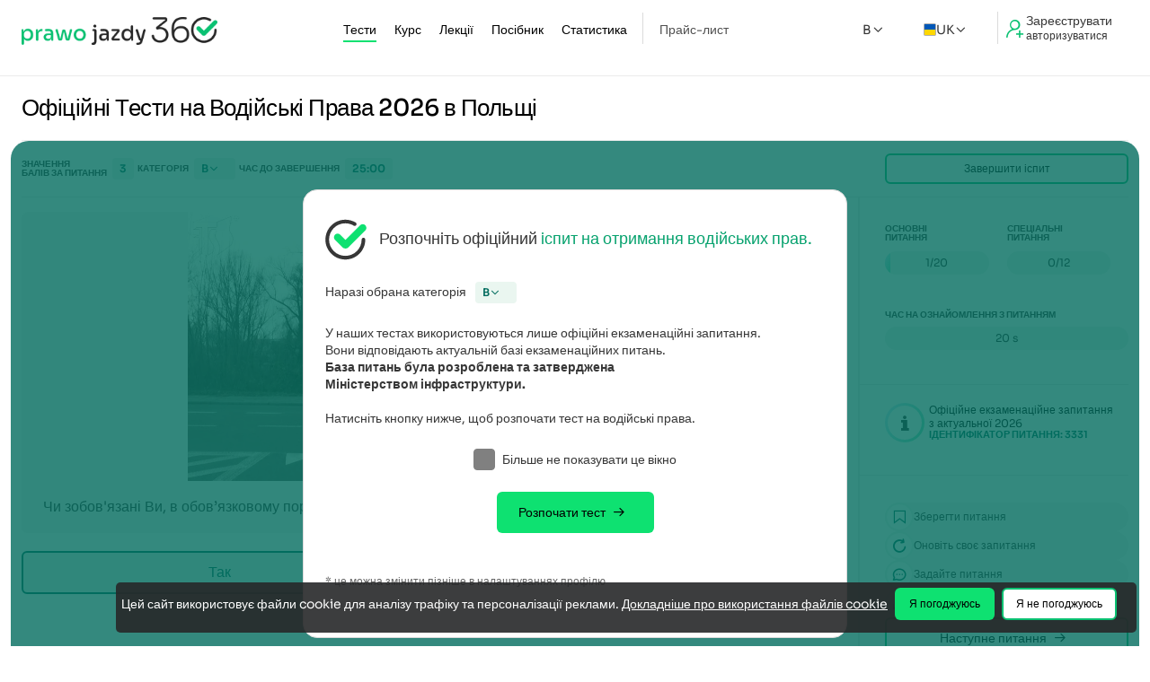

--- FILE ---
content_type: text/html; charset=utf-8
request_url: https://uk.prawo-jazdy-360.pl/ispyt-z-vodinnya
body_size: 26594
content:


<!DOCTYPE html>
<html lang="uk">
<head>
    
<title>Водійські тести 2026 - Безкоштовні екзаменаційні тести Водійські тести 2026 - Безкоштовні екзаменаційні тести</title>
<meta name="robots" content="index, follow" />
<meta charset="utf-8" />
<meta name="format-detection" content="telephone=no" />
<meta name="theme-color" content="#ffffff" />
<meta id="viewport" name="viewport" content="width=device-width, initial-scale=1">
<meta name="description" content="Тести на водійські права з поясненнями. Питання ідентичні тим, що на державному екзамені. Мобільний додаток, онлайн-лекції, підручник. Все в одному місці - Prawo-Jazdy-360.pl" />
<meta name="keywords" content="Тести на водійські права 2026, Категорія B, всі питання, 2026, prawo jazdy, повна база питань на водійські права категорії B, актуальні екзаменаційні питання 2026, найновіша база питань, екзамен на водійські права" />
<link rel="icon" href="/favicon.ico" />
<link rel="shortcut icon" href="/favicon.ico" type="image/x-icon" />
<link rel="manifest" href="/manifest.json">
        <link rel="canonical" href="https://uk.prawo-jazdy-360.pl/ispyt-z-vodinnya" />
<meta property="og:type" content="website" />
    <meta property="og:site_name" content="Prawo Jazdy 360" />
    <meta property="og:url" content="https://uk.prawo-jazdy-360.pl/ispyt-z-vodinnya" />
    <meta property="og:title" content="&#x412;&#x43E;&#x434;&#x456;&#x439;&#x441;&#x44C;&#x43A;&#x456; &#x442;&#x435;&#x441;&#x442;&#x438; 2026 - &#x411;&#x435;&#x437;&#x43A;&#x43E;&#x448;&#x442;&#x43E;&#x432;&#x43D;&#x456; &#x435;&#x43A;&#x437;&#x430;&#x43C;&#x435;&#x43D;&#x430;&#x446;&#x456;&#x439;&#x43D;&#x456; &#x442;&#x435;&#x441;&#x442;&#x438; &#x412;&#x43E;&#x434;&#x456;&#x439;&#x441;&#x44C;&#x43A;&#x456; &#x442;&#x435;&#x441;&#x442;&#x438; 2026 - &#x411;&#x435;&#x437;&#x43A;&#x43E;&#x448;&#x442;&#x43E;&#x432;&#x43D;&#x456; &#x435;&#x43A;&#x437;&#x430;&#x43C;&#x435;&#x43D;&#x430;&#x446;&#x456;&#x439;&#x43D;&#x456; &#x442;&#x435;&#x441;&#x442;&#x438;" />
    <meta property="og:description" content="&#x422;&#x435;&#x441;&#x442;&#x438; &#x43D;&#x430; &#x432;&#x43E;&#x434;&#x456;&#x439;&#x441;&#x44C;&#x43A;&#x456; &#x43F;&#x440;&#x430;&#x432;&#x430; &#x437; &#x43F;&#x43E;&#x44F;&#x441;&#x43D;&#x435;&#x43D;&#x43D;&#x44F;&#x43C;&#x438;. &#x41F;&#x438;&#x442;&#x430;&#x43D;&#x43D;&#x44F; &#x456;&#x434;&#x435;&#x43D;&#x442;&#x438;&#x447;&#x43D;&#x456; &#x442;&#x438;&#x43C;, &#x449;&#x43E; &#x43D;&#x430; &#x434;&#x435;&#x440;&#x436;&#x430;&#x432;&#x43D;&#x43E;&#x43C;&#x443; &#x435;&#x43A;&#x437;&#x430;&#x43C;&#x435;&#x43D;&#x456;. &#x41C;&#x43E;&#x431;&#x456;&#x43B;&#x44C;&#x43D;&#x438;&#x439; &#x434;&#x43E;&#x434;&#x430;&#x442;&#x43E;&#x43A;, &#x43E;&#x43D;&#x43B;&#x430;&#x439;&#x43D;-&#x43B;&#x435;&#x43A;&#x446;&#x456;&#x457;, &#x43F;&#x456;&#x434;&#x440;&#x443;&#x447;&#x43D;&#x438;&#x43A;. &#x412;&#x441;&#x435; &#x432; &#x43E;&#x434;&#x43D;&#x43E;&#x43C;&#x443; &#x43C;&#x456;&#x441;&#x446;&#x456; - Prawo-Jazdy-360.pl" />
    <meta property="og:image" content="https://uk.prawo-jazdy-360.pl/images/main.png" title="Testy na Prawo Jazdy Kat B" />
<meta property="fb:app_id" content="766304980113373" />


    <link rel="preload" href="/css/main.min.css?v=hwksAicUmoVMzYhUNNjzz_hBsQfQ3oivsjy3VVZHcTs" as="style" />
    <link rel="stylesheet" href="/css/main.min.css?v=hwksAicUmoVMzYhUNNjzz_hBsQfQ3oivsjy3VVZHcTs" type="text/css" media="all" />

    
    <link rel="alternate" hreflang="x-default" href="https://www.prawo-jazdy-360.pl/testy-na-prawo-jazdy" />
    <link rel="alternate" hreflang="pl" href="https://www.prawo-jazdy-360.pl/testy-na-prawo-jazdy" />
    <link rel="alternate" hreflang="en" href="https://en.prawo-jazdy-360.pl/driving-test" />
    <link rel="alternate" hreflang="de" href="https://de.prawo-jazdy-360.pl/fahrpruefung" />
    <link rel="alternate" hreflang="ru" href="https://ru.prawo-jazdy-360.pl/ekzamen-po-vozhdeniyu" />
    <link rel="alternate" hreflang="uk" href="https://uk.prawo-jazdy-360.pl/ispyt-z-vodinnya" />


    
    
        <link rel="preload" href="/js/fun.min.js?v=ej-07NoZwHeJQFkJLlUXTqhQ--wrUmlLJKlM7w2k6ng" as="script">
        <script src="/js/fun.min.js?v=ej-07NoZwHeJQFkJLlUXTqhQ--wrUmlLJKlM7w2k6ng"></script>
    
    
    

    <script>
        window.dataLayer = window.dataLayer || [];
        function gtag() { dataLayer.push(arguments); }
        gtag('consent', 'default', {
            'ad_storage': 'denied',
            'ad_user_data': 'denied',
            'ad_personalization': 'denied',
            'analytics_storage': 'denied'
        });
    </script>
    <script async src="https://www.googletagmanager.com/gtag/js?id=G-F6M9MMSWMG"></script>
    <script>window.dataLayer = window.dataLayer || []; function gtag() { dataLayer.push(arguments); } gtag('js', new Date()); gtag('config', 'G-F6M9MMSWMG'); gtag('config', 'AW-956883867');</script>


 



    
<script type="application/ld+json" class="schema-graph" id="jsonld-script">
    {
        "@context": "https://schema.org",
            "@graph": [
                {
                    "@type": "WebPage",
                    "@id": "https://uk.prawo-jazdy-360.pl/ispyt-z-vodinnya#WebPage",
                    "url": "https://uk.prawo-jazdy-360.pl/ispyt-z-vodinnya",
                    "name": "\u0412\u043E\u0434\u0456\u0439\u0441\u044C\u043A\u0456 \u0442\u0435\u0441\u0442\u0438 2026 - \u0411\u0435\u0437\u043A\u043E\u0448\u0442\u043E\u0432\u043D\u0456 \u0435\u043A\u0437\u0430\u043C\u0435\u043D\u0430\u0446\u0456\u0439\u043D\u0456 \u0442\u0435\u0441\u0442\u0438 \u0412\u043E\u0434\u0456\u0439\u0441\u044C\u043A\u0456 \u0442\u0435\u0441\u0442\u0438 2026 - \u0411\u0435\u0437\u043A\u043E\u0448\u0442\u043E\u0432\u043D\u0456 \u0435\u043A\u0437\u0430\u043C\u0435\u043D\u0430\u0446\u0456\u0439\u043D\u0456 \u0442\u0435\u0441\u0442\u0438",
                    "description": "\u0422\u0435\u0441\u0442\u0438 \u043D\u0430 \u0432\u043E\u0434\u0456\u0439\u0441\u044C\u043A\u0456 \u043F\u0440\u0430\u0432\u0430 \u0437 \u043F\u043E\u044F\u0441\u043D\u0435\u043D\u043D\u044F\u043C\u0438. \u041F\u0438\u0442\u0430\u043D\u043D\u044F \u0456\u0434\u0435\u043D\u0442\u0438\u0447\u043D\u0456 \u0442\u0438\u043C, \u0449\u043E \u043D\u0430 \u0434\u0435\u0440\u0436\u0430\u0432\u043D\u043E\u043C\u0443 \u0435\u043A\u0437\u0430\u043C\u0435\u043D\u0456. \u041C\u043E\u0431\u0456\u043B\u044C\u043D\u0438\u0439 \u0434\u043E\u0434\u0430\u0442\u043E\u043A, \u043E\u043D\u043B\u0430\u0439\u043D-\u043B\u0435\u043A\u0446\u0456\u0457, \u043F\u0456\u0434\u0440\u0443\u0447\u043D\u0438\u043A. \u0412\u0441\u0435 \u0432 \u043E\u0434\u043D\u043E\u043C\u0443 \u043C\u0456\u0441\u0446\u0456 - Prawo-Jazdy-360.pl",
                    "inLanguage": "uk",
                    "keywords": "&#x422;&#x435;&#x441;&#x442;&#x438; &#x43D;&#x430; &#x432;&#x43E;&#x434;&#x456;&#x439;&#x441;&#x44C;&#x43A;&#x456; &#x43F;&#x440;&#x430;&#x432;&#x430; 2026, &#x41A;&#x430;&#x442;&#x435;&#x433;&#x43E;&#x440;&#x456;&#x44F; B, &#x432;&#x441;&#x456; &#x43F;&#x438;&#x442;&#x430;&#x43D;&#x43D;&#x44F;, 2026, prawo jazdy, &#x43F;&#x43E;&#x432;&#x43D;&#x430; &#x431;&#x430;&#x437;&#x430; &#x43F;&#x438;&#x442;&#x430;&#x43D;&#x44C; &#x43D;&#x430; &#x432;&#x43E;&#x434;&#x456;&#x439;&#x441;&#x44C;&#x43A;&#x456; &#x43F;&#x440;&#x430;&#x432;&#x430; &#x43A;&#x430;&#x442;&#x435;&#x433;&#x43E;&#x440;&#x456;&#x457; B, &#x430;&#x43A;&#x442;&#x443;&#x430;&#x43B;&#x44C;&#x43D;&#x456; &#x435;&#x43A;&#x437;&#x430;&#x43C;&#x435;&#x43D;&#x430;&#x446;&#x456;&#x439;&#x43D;&#x456; &#x43F;&#x438;&#x442;&#x430;&#x43D;&#x43D;&#x44F; 2026, &#x43D;&#x430;&#x439;&#x43D;&#x43E;&#x432;&#x456;&#x448;&#x430; &#x431;&#x430;&#x437;&#x430; &#x43F;&#x438;&#x442;&#x430;&#x43D;&#x44C;, &#x435;&#x43A;&#x437;&#x430;&#x43C;&#x435;&#x43D; &#x43D;&#x430; &#x432;&#x43E;&#x434;&#x456;&#x439;&#x441;&#x44C;&#x43A;&#x456; &#x43F;&#x440;&#x430;&#x432;&#x430;",
                    "isPartOf": {
                        "@type": "WebSite",
                        "@id": "https://uk.prawo-jazdy-360.pl/#website"
                    }

                            ,"about": {
                                    "@id": "https://uk.prawo-jazdy-360.pl#course"
                            }
                            
                    ,"citation": [
      {
        "@type": "CreativeWork",
        "name": "Rozporządzenie Ministra Infrastruktury z dnia 24 lutego 2016 r. w sprawie egzaminowania osób ubiegających się o uprawnienia do kierowania pojazdami",
        "identifier": "Dz.U. 2016 poz. 232 z późn. zm."
      },
      {
        "@type": "CreativeWork",
        "name": "Ustawa z dnia 5 stycznia 2011 r. o kierujących pojazdami",
        "identifier": "Dz.U. 2023 poz. 622, ze zm."
      }
    ]
    }
  ,{    "@type": "BreadcrumbList",    "itemListElement": [      {        "@type": "ListItem",        "position": 1,        "name": "Головна сторінка",        "item": "https://uk.prawo-jazdy-360.pl"      },      {        "@type": "ListItem",        "position": 2,        "name": "Водійські тести 2026 - Безкоштовні екзаменаційні тести Водійські тести 2026 - Безкоштовні екзаменаційні тести",        "item": "https://uk.prawo-jazdy-360.pl/ispyt-z-vodinnya"      }    ]  }            ]
    }
</script>
</head>
<body tabindex="0" class="static-header">
    <div id="content-loading" class="loader"></div>
    
<header class="itr">
    <div class="container fx-sm-c fx-1">
        <div class="fx fx-sb fx-ac hidden-sm">
            <a class="logo" href="/" title="логотип водійські права 360"><picture><source srcset="/image/logo-prawo-jazdy-360.webp" type="image/webp"><img src="/images/logo-prawo-jazdy-360.png" alt="Кольоровий логотип Prawo-Jazdy-360" title="Кольоровий логотип Prawo-Jazdy-360" width="297" height="42"></picture></a>
            <button id="btn-sidemenu" class="toggler btn" type="button" aria-label="Menu">
                <i class="icon-menu"></i>
            </button>
        </div>
        <nav class="hide fx-sm-c-rev">
            <div class="fx-c fx-sm g-20 g-sm-18 fx-sm-ac fx-sm-1">
                <a class="logo" href="/" title="логотип водійські права 360"><picture><source srcset="/image/logo-prawo-jazdy-360.webp" type="image/webp"><img src="/images/logo-prawo-jazdy-360.png" alt="Кольоровий логотип Prawo-Jazdy-360" title="Кольоровий логотип Prawo-Jazdy-360" width="297" height="42"></picture></a>
                <div class="socials fx g-14 hidden-sm">
                    <a href="https://www.tiktok.com/@prawo.jazdy.360.pl" title="Tik Tok"><i class="icon-tiktok"></i></a>
                    <a href="https://www.facebook.com/prawojazdy360/" title="Facebook"><i class="icon-facebook"></i></a>
                    <a href="https://www.instagram.com/prawojazdy360" title="Instagram"><i class="icon-instagram"></i></a>
                    <a href="https://www.youtube.com/channel/UCd58p1PzE4jHywsSzNd9T4g" title="YouTube"><i class="icon-youtube"></i></a>
                    <a href="https://www.linkedin.com/company/prawo-jazdy-360.pl" title="LinkedIn"><i class="icon-linkedin"></i></a>
                    <a href="https://twitter.com/PrawoJazdy360" title="Twitter"><i class="icon-twitter"></i></a>
                </div>
                <i id="sidemenu-close" class="icon-x close hidden-sm"></i>

                <div class="auth">
                        <a title="Увійти / Зареєструватися" href="/lohin">
                            <i class="icon-refer-plus"></i>
                            <div class="fx-c g-4 fx-jc">
                                <span class="bold-5">Зареєструвати</span>
                                <span class="f-12">авторизуватися</span>
                            </div>
                        </a>
                </div>

                <div class="fx fx-sb loc-cat">
                    <div class="category fx fx-ac fx-wrap g-12 hidden-sm">
                        <span class="label s">Категорія</span>
                        <span class="fx g-4 fx-ac category-square">
                            B <i class="icon-chevron-right"></i>
                        </span>
                        <div class="select-category fx-jc fx-wrap g-24">
                            <div class="fx g-18 select-category__close">
                                <i class="icon-chevron-left"></i> Виберіть категорію
                            </div>
                            <span class="circle-gradient" data-category="A">A</span>
                            <span class="circle-gradient" data-category="AM">AM</span>
                            <span class="circle-gradient" data-category="A1">A1</span>
                            <span class="circle-gradient" data-category="A2">A2</span>
                            <span class="circle-gradient" data-category="B">B</span>
                            <span class="circle-gradient" data-category="B1">B1</span>
                            <span class="circle-gradient" data-category="C">C</span>
                            <span class="circle-gradient" data-category="C1">C1</span>
                            <span class="circle-gradient" data-category="D">D</span>
                            <span class="circle-gradient" data-category="D1">D1</span>
                            <span class="circle-gradient" data-category="T">T</span>
                        </div>
                    </div>
                    <div class="locale">
                        <div class="dropdown has-sub fx g-6">
                            <span><img src="/images/lang-uk.png" width="14" height="14" alt="lang" title="lang" /> UK</span>
                            <ul class="sub">
                                <li><a href="https://www.prawo-jazdy-360.pl" title="polska wersja prawo-jazdy-360.pl">Polski</a></li>
                                <li><a href="https://en.prawo-jazdy-360.pl" title="English version prawo-jazdy-360.pl">English</a></li>
                                <li><a href="https://de.prawo-jazdy-360.pl" title="Deutsche Version prawo-jazdy-360.pl">Deutsch</a></li>
                                <li><a href="https://uk.prawo-jazdy-360.pl" title="Українська версія prawo-jazdy-360.pl">Українська мова</a></li>
                            </ul>
                        </div>
                    </div>
                </div>

                <ul class="menu">
                    <li class="main">
                        <a title="Безкоштовні тести на водійські права" href="/ispyt-z-vodinnya" class="curr">
                            Тести
                        </a>
                    </li>
                    <li class="main">
                        <a title="курс на водійські права." href="/kursy-vodinnya">
                            Курс
                        </a>
                    </li>
                        <li class="main"><a title="Лекції з отримання водійських прав" href="/lektsiyi">Лекції</a></li>
                        <li class="main"><a title="Посібник для студента з отримання водійських прав" href="/pidruchnyk-kursanta">Посібник</a></li>
                    <li class="main sep">
                        <a title="Статистика" href="/statystyka">Статистика</a>
                    </li>
                    <li class="hidden-sm"><a title="Контакт" href="/kontakt">Контакт</a></li>
                    <li class="nav-price">
                        <a title="Прайс-лист" href="/prays-lyst">
                            Прайс-лист
                        </a>
                    </li>
                </ul>
                <div class="hidden show-sm">
                    <div class="dropdown has-sub fx g-6">
                        
<span>
    B
</span>
<ul class="sub select-category">
    <li><span data-category="A">A</span></li>
    <li><span data-category="AM">AM</span></li>
    <li><span data-category="A1">A1</span></li>
    <li><span data-category="A2">A2</span></li>
    <li><span data-category="B">B</span></li>
    <li><span data-category="B1">B1</span></li>
    <li><span data-category="C">C</span></li>
    <li><span data-category="C1">C1</span></li>
    <li><span data-category="D">D</span></li>
    <li><span data-category="D1">D1</span></li>
    <li><span data-category="T">T</span></li>
</ul>

<script>
    if (typeof bindSelectCategory === 'function') {
        bindSelectCategory();
    }
</script>
                    </div>
                </div>
            </div>
        </nav>
    </div>
    <div id="sidemenu-backdrop" class="backdrop"></div>
</header>
    

<input id="RequestVerificationToken" type="hidden" value="CfDJ8KIElsB07fhAvbqkN_TFXANmcOO6M8wJDa9SWj5TdcypbT4eniO53ooqzWGor_m0_H1ieMw6bjAqzBI4BAF-sPteG-2MCGQfs9MGVIy4KkXn5lZuqlNzQLb0H6go4xi4Ck5BbEEGPgBPMwZbCC0GZ_M" />
    





    <main>
        




<div id="modal-ask" class="modal">
    <form class="dialog" id="form-ask" method="post" role="form" action="">
        <i class="modal-close icon-x"></i>
        <div class="modal-header g-16">
            <span class="circle-gradient"><i class="icon-chat"></i></span>
            <span class="h2">Задайте питання</span>
            <span>
                У вас є питання? Пишіть сміливо, і наші викладачі роз'яснять вам усі сумніви!
            </span>
        </div>
        <div class="fx-c g-20">
            <div class="fx-c g-12">
                    <div class="f-group">
                        <input type="text" class="f-control" placeholder="Ваша електронна адреса..." data-val="true" data-val-required="&#x41E;&#x431;&#x43E;&#x432;&#x27;&#x44F;&#x437;&#x43A;&#x43E;&#x432;&#x435; &#x43F;&#x43E;&#x43B;&#x435;" id="Email" name="Email" value="" />
                        <span class="invalid field-validation-valid" data-valmsg-for="Email" data-valmsg-replace="true"></span>
                    </div>
                <div class="f-group">
                    <textarea class="f-control" placeholder="Повідомлення..." data-val="true" data-val-required="&#x41E;&#x431;&#x43E;&#x432;&#x27;&#x44F;&#x437;&#x43A;&#x43E;&#x432;&#x435; &#x43F;&#x43E;&#x43B;&#x435;" id="Message" name="Message">
</textarea>
                    <span class="invalid field-validation-valid" data-valmsg-for="Message" data-valmsg-replace="true"></span>
                </div>
                

    <div class="f-group accept-terms">
        <input id="accept-marketing-ask" name="AcceptMarketing" type="checkbox" value="true" data-val="true" data-val-required="Обов'язкове поле" />
        <label for="accept-marketing-ask" class="hint">
            <span>
                Я ознайомився з інформацією про адміністратора та обробку даних -
                <span class="more">
                    Показати більше...
                </span>
                <span class="more-text">
                    Адміністратор ваших особистих даних – New Generation M. Romanowski sp. j. (ul. Aleksandry Bielerzewskiej 4B/60, 61-369 Pozna&#x144;). Дані будуть оброблені, щоб надіслати відповідь на запитання, відповідно до принципів, викладених у правилах praw-jazdy-360.pl. Надання даних є добровільним, але необхідним для отримання відповіді. Суб’єкт даних має право на доступ до своїх даних і виправлення їх.
                </span>
            </span>
        </label>
        <span class="invalid" data-valmsg-for="AcceptMarketing"></span>
    </div>

            </div>
            <button type="button" class="btn md" id="btn-send-ask">Відправити повідомлення</button>
            <div class="modal-response" style="display:none"></div>
        </div>
    <input name="__RequestVerificationToken" type="hidden" value="CfDJ8KIElsB07fhAvbqkN_TFXANmcOO6M8wJDa9SWj5TdcypbT4eniO53ooqzWGor_m0_H1ieMw6bjAqzBI4BAF-sPteG-2MCGQfs9MGVIy4KkXn5lZuqlNzQLb0H6go4xi4Ck5BbEEGPgBPMwZbCC0GZ_M" /></form>
</div>

<script>
    function showAskModal() {
        $("#modal-ask .modal-response").hide();
        $("#modal-ask").modal("show");
    }

    $("#btn-send-ask").on("click", function () {
        let form = document.getElementById('form-ask');

        if (validator.isValid(form)) {
            loader.show();

            let data = new FormData(form);
            data.append("ID", document.getElementById("quid").value);
            data.append("Device", navigator.userAgent);

            $.ajax({
                url: '/user/ask',
                response: 'text',
                data: data,
                success: function () {
                    form.reset();
                    $("#modal-ask .modal-response").html("<span class='f-l'>Дякуємо за повідомлення! Наша команда проаналізує ваше повідомлення і незабаром зв'яжеться з вами.</span>").show();
                },
                error: function () {
                    $("#modal-ask .modal-response").html("<span class='field-validation-error invalid'>Щось пішло не так. Спробуйте ще раз.</span>").show();
                },
                complete: function () {
                    loader.hide();
                }
            });
        }
    });
</script>
<script>
    async function toggleFullscreen(){
        $("#partial-panel").toggleClass("fullscreen");
        $("body").toggleClass("noscroll");
        $(".u-panel").scrollTo('instant');

    }

    async function exitFullScreen() {
        $("#partial-panel").removeClass("fullscreen");
        $("#partial-panel").removeClass("fullscreen-landscape");
        $("body").removeClass("noscroll");

        try {
            if (document.exitFullscreen && document.fullscreenElement) {
                await document.exitFullscreen();
            }

            if (screen.orientation && screen.orientation.unlock) {
                screen.orientation.unlock();
            }

            panel.removeClass("fullscreen-landscape");
        } catch (fullscreenError) {
            console.error("Nie udało się wyjsc z fullscreen:", fullscreenError);
        }
    }


    async function toggleLandscapeMode() {
        if (/Mobi|Android|iPhone|iPad|iPod/i.test(navigator.userAgent)) {
            const panel = $("#partial-panel");
            const isLandscape = panel.hasClass("fullscreen-landscape");

            if (!isLandscape) {
                try {
                    if (screen.orientation && screen.orientation.lock) {
                        await document.documentElement.requestFullscreen();

                        try {
                            await screen.orientation.lock('landscape');
                            panel.addClass("fullscreen-landscape");
                        } catch (orientationError) {
                            if (document.exitFullscreen && document.fullscreenElement) {
                                await document.exitFullscreen();
                            }
                            console.error("Nie udało się wejść w fullscreen:", orientationError);

                        }
                    }
                } catch (fullscreenError) {
                    console.error("Nie udało się wejść w fullscreen:", fullscreenError);
                }
            }
            else {
                try {
                    if (document.exitFullscreen && document.fullscreenElement) {
                        await document.exitFullscreen();
                    }

                    if (screen.orientation && screen.orientation.unlock) {
                        screen.orientation.unlock();
                    }

                    panel.removeClass("fullscreen-landscape");
                } catch (fullscreenError) {
                    console.error("Nie udało się wyjsc z fullscreen:", fullscreenError);
                }
            }
        }
    }
</script>

<script>
    var isTest = true;
    var test = {
        index: 0,
        isFinished: false,
        data: '',
        testTime: 1500,
        isReading: true,
        questionTime: 20,
        questionTotalTime: 20,
        isVideo: false,
        isMenuOpen: false,
        init: function (time, video) { //wywolane po zalodowaniu danego pytania
            if (this.isMenuOpen) {
                $("#question-menu").modal("show", "flex", function () {
                    test.isMenuOpen = false;
                });
            }

            this.isReading = time <= 20;
            this.isVideo = video;
            this.questionTime = time;
            this.questionTotalTime = time;

            if (!this.isFinished) {
                if (this.index > 0) {
                    setTestTimer();
                    setQuestionTimer();
                }

                if (this.isVideo) {
                    document.getElementById("media-play").addEventListener("click", playVideo);
                    $("#question-timer .play, #question-timer-xs .play").on("click", playVideo);
                }
            } else {
                if (this.isVideo) {
                    document.getElementById("media-play").addEventListener("click", playVideo);
                }
            }
        }
    };

    function startTest() {
        test.testTimer = setInterval(function () {
            test.testTime -= 1;
            setTestTimer();
        }, 1000);
        setQuestionTimer();

        gtag('event', 'test_start', {
            'event_category': 'Test',
            'event_label': 'Rozpoczęcie testu'
        });
    }

    function fetchStats(ts) {
        $.ajax({
            url: '/test/stats',
            request: 'json',
            response: 'text',
            data: {
                data: test.data,
                stats: ts
            },
            success: function (result) {
                $("#partial-stats").html(result);
            }
        });
    }

    function refreshQuestion() {
        loader.show();

        clearVideoEvents();
        clearQuestionTimer();

        $.ajax({
            url: '/test/refresh',
            request: 'json',
            response: 'text',
            data: {
                index: test.index,
                isFinished: test.isFinished,
                data: test.data
            },
            success: function (result) {
                $("#partial-panel").html(result);
            },
            complete: function () {
                loader.hide();
            },
            error: function () {
                $("#btn-next, #btn-next-xs, #btn-end, #btn-end-xs").attr("disabled", '');
            }
        });
    }

    function fetchQuestion(finish, scrollTo) {
        loader.show();

        $("#btn-next, #btn-next-xs, #btn-end, #btn-end-xs").attr("disabled", "disabled");

        clearVideoEvents();
        clearQuestionTimer();

        if (finish)
            test.isMenuOpen = false;

        $.ajax({
            url: '/test/find-question',
            request: 'json',
            response: 'text',
            data: {
                index: test.index,
                isFinished: test.isFinished,
                answer: $("#question-answers input[name='answers']:checked").data("id"),
                data: test.data,
                finish: finish
            },
            success: function (result) {
                $("#partial-panel").html(result);

                if (scrollTo) {
                    let element = document.getElementById("test-result");
                    let offset = element.offsetTop - 90;

                    if (/Android|webOS|iPhone|iPad|iPod|BlackBerry|IEMobile|Opera Mini/i.test(navigator.userAgent)) {
                        offset = element.offsetTop + element.offsetHeight + 50;
                    }

                    window.scrollTo({
                        top: offset,
                        behavior: 'smooth'
                    });
                }
            },
            complete: function () {
                loader.hide();
            },
            error: function () {
                $("#btn-next, #btn-next-xs, #btn-end, #btn-end-xs").attr("disabled", '');
            }
        });
    }

    function clearVideoEvents() {
        try {
            var a = document.getElementById("media-video");
            "undefined" != typeof element && null != element && (a.onended = null)
        } catch (a) { }
    }

    function clearQuestionTimer() {
        try {
            if (typeof test.questionTimer !== 'undefined') {
                clearInterval(test.questionTimer);
            }
        } catch (error) {
            console.error(error);
        }
    }

    function updateQuestionTime() {
        if (test.isReading == false)
            $("#question-timer .label, #question-timer-xs .label").text("Czas na udzielenie odpowiedzi");


        $("#question-timer .value, #question-timer-xs .value").text(test.questionTime + ' s');
        $("#question-timer .bar, #question-timer-xs .bar").each(function (el) {
            el.style.width = ((test.questionTotalTime - test.questionTime) * 100 / test.questionTotalTime).toString() + "%";
        })
    }

    function setNeedAnswer() {
        test.isReading = false;
        test.questionTime = 15;
        test.questionTotalTime = 15;

        updateQuestionTime();
    }

    function setQuestionTimer() {
        clearQuestionTimer();
        test.questionTimer = setInterval(function () {
            test.questionTime -= 1;
            updateQuestionTime();

            if (test.questionTime < 0) {

                if (test.isReading == true) {
                    setNeedAnswer();

                    if (test.isVideo)
                        playVideo();
                }
                else {
                    fetchQuestion();
                }
            }
        }, 1000);
    }

    function setTestTimer() {
        let seconds = test.testTime % 60;
        let minutes = (test.testTime - seconds) / 60;

        $(".test-timer").text((minutes < 10 ? '0' : '') + minutes + ':' + (seconds < 10 ? '0' : '') + seconds);
    }

    function playVideo() {
        let video = document.getElementById("media-video");

        if (!test.isFinished) {
            clearQuestionTimer();

            setNeedAnswer();

            video.onended = function (a) {
                setQuestionTimer();
            }
        } else
            video.setAttribute("controls", "controls");

        $("#media-play, #question-timer .play, #question-timer-xs .play").remove();

        video.play();
    }
</script>

<section class="s-test">
    <div class="container h4">
        Офіційні <h1 class="clear">Тести на Водійські Права</h1> 2026 в Польщі
    </div>
    <div id="partial-panel">
        
    <div class="container mb-s">
        <div class="u-panel test">
                        
<div class="fx fx-ac fx-jc" id="test-backdrop">
    <div class="fx-c g-24">
        <div class="fx fx-ac g-14">
            <img src="/image/logo.svg" width="46" height="46" loading="lazy" alt="title" width="46" height="46" /> <span class="f-l">Розпочніть офіційний <span class="green-7">іспит на отримання водійських прав.</span></span>
        </div>
        <div class="fx fx-ac g-10">
            <span>Наразі обрана категорія</span>
            <div class="label box has-sub">
                
<span>
    B
</span>
<ul class="sub select-category">
    <li><span data-category="A">A</span></li>
    <li><span data-category="AM">AM</span></li>
    <li><span data-category="A1">A1</span></li>
    <li><span data-category="A2">A2</span></li>
    <li><span data-category="B">B</span></li>
    <li><span data-category="B1">B1</span></li>
    <li><span data-category="C">C</span></li>
    <li><span data-category="C1">C1</span></li>
    <li><span data-category="D">D</span></li>
    <li><span data-category="D1">D1</span></li>
    <li><span data-category="T">T</span></li>
</ul>

<script>
    if (typeof bindSelectCategory === 'function') {
        bindSelectCategory();
    }
</script>
            </div>
        </div>
        <span>
            У наших тестах використовуються лише офіційні екзаменаційні запитання.<br />
            Вони відповідають актуальній базі екзаменаційних питань.<br />
            <b>База питань була розроблена та затверджена <br/>Міністерством інфраструктури.</b><br /><br />

            Натисніть кнопку нижче, щоб розпочати тест на водійські права.
        </span>
        <div class="fx-c g-24 fx-center">
            <div class="tooltip">
                <input type="checkbox" id="start-checkbox" disabled>
                <label for="start-checkbox">
                    Більше не показувати це вікно
                </label>
                    <span class="tooltip-text">
                        Опція доступна після входу в систему
                    </span>
            </div>
            <button type="button" id="start-test" class="btn md">Розпочати тест <i class="icon-arrow-right"></i></button>
        </div>

        <span class="hint">* це можна змінити пізніше в налаштуваннях профілю</span>
    </div>
</div>
                <div class="header fx-sb">
                    <div class="left">
                        <div class="fx fx-ac g-6">
                            <span class="label s">Значення<br />балів за питання</span>
                            <span class="label box">3</span>
                        </div>
                        <div class="fx fx-ac g-6">
                            <span class="label s">Категорія</span>
                            <span class="label box has-sub">
                                
<span>
    B
</span>
<ul class="sub select-category">
    <li><span data-category="A">A</span></li>
    <li><span data-category="AM">AM</span></li>
    <li><span data-category="A1">A1</span></li>
    <li><span data-category="A2">A2</span></li>
    <li><span data-category="B">B</span></li>
    <li><span data-category="B1">B1</span></li>
    <li><span data-category="C">C</span></li>
    <li><span data-category="C1">C1</span></li>
    <li><span data-category="D">D</span></li>
    <li><span data-category="D1">D1</span></li>
    <li><span data-category="T">T</span></li>
</ul>

<script>
    if (typeof bindSelectCategory === 'function') {
        bindSelectCategory();
    }
</script>
                            </span>
                        </div>

                        <div class="fx fx-ac g-6">
                            <span class="label s">Час до завершення</span>
                            <span class="label box test-timer">25:00</span>
                        </div>
                    </div>
                    <button type="button" class="btn light" id="btn-end">Завершити іспит</button>
                </div>
            <div class="menu-xs fx-c g-16">
                    <div>
                        <div class="fx-c g-8">
                            <span class="label s">№ пит.</span>
                            <div class="progress">
                                <span class="value">1/32</span>
                            </div>
                        </div>

                        <div id="question-timer-xs" class="fx-c g-8">
                            <span class="label s">
                                Час на ознайомлення з питанням
                            </span>
                            <div class="progress">
                                <div class="bar"></div>
                                <span class="value">20 s</span>
                            </div>
                        </div>
                    </div>
                <div>
                        <div class="fx g-8 fx-ac">
                            <span class="label s">Час<br />до завершення</span>
                            <span class="label box test-timer">25:00</span>
                        </div>

                    
<div class="question-options">
    <div class="category has-sub">
        
<span>
    B
</span>
<ul class="sub select-category">
    <li><span data-category="A">A</span></li>
    <li><span data-category="AM">AM</span></li>
    <li><span data-category="A1">A1</span></li>
    <li><span data-category="A2">A2</span></li>
    <li><span data-category="B">B</span></li>
    <li><span data-category="B1">B1</span></li>
    <li><span data-category="C">C</span></li>
    <li><span data-category="C1">C1</span></li>
    <li><span data-category="D">D</span></li>
    <li><span data-category="D1">D1</span></li>
    <li><span data-category="T">T</span></li>
</ul>

<script>
    if (typeof bindSelectCategory === 'function') {
        bindSelectCategory();
    }
</script>
    </div>
    <div class="option tooltip " id="btn-save-question-xs">
        <i class="icon-bookmark circle"></i>
            <span class="tooltip-text">Опція доступна після покупки</span>
    </div>
    <div class="option" id="btn-refresh-xs">
        <i class="icon-refresh circle"></i>
    </div>
    <div class="option" onclick="showAskModal();">
        <i class="icon-chat circle"></i>
    </div>
    <div class="option" id="btn-fullscreen-xs">
        <i class="icon-maximize circle"></i> <span class="hidden show-sm"><span class="is-not">Повний екран</span><span class="is">Закрити повноекранний режим</span></span>
    </div>
</div>
<span class="more" id="btn-question-menu">Więcej</span>

<script>
    $("#btn-question-menu").on("click", function () {
        if (typeof test !== 'undefined') {
            test.isMenuOpen = true;
            $("#question-menu").modal("show", "flex", function () {
                test.isMenuOpen = false;
            });
        }
        else {
            $("#question-menu").modal("show", "flex");
        }
    });
</script>
                </div>
            </div>
            <div class="menu modal-menu" id="question-menu">
                <div class="top">
                    <div class="close-circle modal-close">
                        <i class="icon-x"></i>
                    </div>
                        <div class="test-progress fx g-8 g-sm-10">
                            <div class="fx fx-sm-c g-10">
                                <span class="label s">Основні<br />питання</span>
                                <div class="progress">
                                    <div class="bar" style="width:5%"></div>
                                    <span class="value">1/20</span>
                                </div>
                            </div>
                            <div class="fx fx-sm-c g-10">
                                <span class="label s">Спеціальні<br />питання</span>
                                <div class="progress">
                                    <div class="bar" style="width:0%"></div>
                                    <span class="value">0/12</span>
                                </div>
                            </div>
                        </div>
                        <div id="question-timer" class="fx-c g-8">
                            <span class="label s">
                                Час на ознайомлення з питанням
                            </span>
                            <div class="progress">
                                <div class="bar"></div>
                                <span class="value">20 s</span>
                            </div>
                        </div>

                    <div class="hidden-sm fx fx-eq g-8">
                        <div class="fx fx-sb fx-ac">
                            <span class="label s">Значення балів запитання</span>
                            <span class="label box lg">3</span>
                        </div>
                        <div class="fx fx-sb fx-ac">
                            <span class="label s">Категорія</span>
                            <span class="label box lg">B</span>
                        </div>
                    </div>

                    
<div class="question-info">
    <div class="id">
        <i class="circle-gradient icon-info"></i>
        <div class="title">
            Офіційне екзаменаційне запитання<br /> з актуальної 2026
            <span>ідентифікатор питання: 3331</span>
        </div>
    </div>
</div>
<div class="question-options">
    
<div class="option tooltip " id="btn-save-question">
    <i class="icon-bookmark circle"></i> <span class="save">Зберегти питання</span><span class="saved">Збережено</span>

        <span class="tooltip-text">
            Опція доступна після покупки
        </span>
</div>


    <div class="option" id="btn-refresh">
        <i class="icon-refresh circle"></i> Оновіть своє запитання
    </div>
    <div class="option" id="btn-ask" onclick="showAskModal();">
        <i class="icon-chat circle"></i> Задайте питання
    </div>
    <div class="option" id="btn-fullscreen">
        <i class="icon-maximize circle"></i> <span class="is-not">Повний екран</span><span class="is">Закрити повноекранний режим</span>
    </div>
    <div class="option" id="btn-minimize">
        <i class="icon-minimize circle"></i> Закрити повноекранний режим
    </div>
</div>


<script>
    $("#btn-fullscreen, #btn-fullscreen-xs, #btn-minimize").on("click", async function () {
        await toggleFullscreen();
    });

    $("#btn-refresh,#btn-refresh-xs").on("click", function () {
        refreshQuestion();
    });
</script>


 

                        <button type="button" class="btn light" id="btn-end-xs">Завершити іспит</button>
                </div>
                    <button type="button" class="btn md light" id="btn-next">Наступне питання <i class="icon-arrow-right"></i></button>
            </div>
            
<input type="hidden" id="quid" value="3331" />
<div class="question fx-c">
            <picture>
                <source srcset="https://www.prawo-jazdy-360.pl/static/image/3331.webp" type="image/webp">
                <img src="https://www.prawo-jazdy-360.pl/static/images/3331.jpg" alt="&#x427;&#x438; &#x437;&#x43E;&#x431;&#x43E;&#x432;&#x27;&#x44F;&#x437;&#x430;&#x43D;&#x456; &#x412;&#x438;, &#x432; &#x43E;&#x431;&#x43E;&#x432;&#x2019;&#x44F;&#x437;&#x43A;&#x43E;&#x432;&#x43E;&#x43C;&#x443; &#x43F;&#x43E;&#x440;&#x44F;&#x434;&#x43A;&#x443;, &#x437;&#x443;&#x43F;&#x438;&#x43D;&#x438;&#x442;&#x438; &#x442;&#x440;&#x430;&#x43D;&#x441;&#x43F;&#x43E;&#x440;&#x442;&#x43D;&#x438;&#x439; &#x437;&#x430;&#x441;&#x456;&#x431; &#x43F;&#x435;&#x440;&#x435;&#x434; &#x43B;&#x456;&#x43D;&#x456;&#x454;&#x44E; &#x437; &#x442;&#x440;&#x438;&#x43A;&#x443;&#x442;&#x43D;&#x438;&#x43A;&#x456;&#x432;?" title="&#x427;&#x438; &#x437;&#x43E;&#x431;&#x43E;&#x432;&#x27;&#x44F;&#x437;&#x430;&#x43D;&#x456; &#x412;&#x438;, &#x432; &#x43E;&#x431;&#x43E;&#x432;&#x2019;&#x44F;&#x437;&#x43A;&#x43E;&#x432;&#x43E;&#x43C;&#x443; &#x43F;&#x43E;&#x440;&#x44F;&#x434;&#x43A;&#x443;, &#x437;&#x443;&#x43F;&#x438;&#x43D;&#x438;&#x442;&#x438; &#x442;&#x440;&#x430;&#x43D;&#x441;&#x43F;&#x43E;&#x440;&#x442;&#x43D;&#x438;&#x439; &#x437;&#x430;&#x441;&#x456;&#x431; &#x43F;&#x435;&#x440;&#x435;&#x434; &#x43B;&#x456;&#x43D;&#x456;&#x454;&#x44E; &#x437; &#x442;&#x440;&#x438;&#x43A;&#x443;&#x442;&#x43D;&#x438;&#x43A;&#x456;&#x432;?" decoding="async" class="img-responsive media-img" fetchpriority="high" height="576" width="1024">
            </picture>
    <div class="name fx-c">
        Чи зобов'язані Ви, в обов’язковому порядку, зупинити транспортний засіб перед лінією з трикутників?
    </div>
    <div id="question-answers" class="answers fx g-10 basic  ">
                <input type="radio" name="answers" id="answer-0" data-id="6203"   />
                <label id="lbl-answer-0" for="answer-0" class="" data-value="0">
                    
                    так
                    
                </label>
                <input type="radio" name="answers" id="answer-1" data-id="6204"   />
                <label id="lbl-answer-1" for="answer-1" class="" data-value="1">
                    
                    ні
                    
                </label>
    </div>
</div>


                <button type="button" class="btn md light" id="btn-next-xs">Наступне питання <i class="icon-arrow-right"></i></button>
        </div>
        
    <div class="fx center" style="text-align: center;background-color: #026C5E;padding:7px 0; color: #fff;border-radius:8px;margin-top:15px;">
        З січня 2024 року Міністерство оприлюднило запитання до водійських прав категорії В українською мовою. Користуючись нашим сайтом, ви можете бути впевнені, що питання та їх переклад такі ж, як і на державному іспиті.
    </div>


    </div>

<script>
    test.index = 0;
    test.data = '[{"ID":3331,"Answers":[{"ID":6203,"IsCorrect":false},{"ID":6204,"IsCorrect":true}],"UserAnswer":null},{"ID":2668,"Answers":[],"UserAnswer":null},{"ID":3324,"Answers":[],"UserAnswer":null},{"ID":3287,"Answers":[],"UserAnswer":null},{"ID":3108,"Answers":[],"UserAnswer":null},{"ID":2974,"Answers":[],"UserAnswer":null},{"ID":2524,"Answers":[],"UserAnswer":null},{"ID":3320,"Answers":[],"UserAnswer":null},{"ID":3127,"Answers":[],"UserAnswer":null},{"ID":3720,"Answers":[],"UserAnswer":null},{"ID":2241,"Answers":[],"UserAnswer":null},{"ID":3436,"Answers":[],"UserAnswer":null},{"ID":2062,"Answers":[],"UserAnswer":null},{"ID":2814,"Answers":[],"UserAnswer":null},{"ID":3277,"Answers":[],"UserAnswer":null},{"ID":2880,"Answers":[],"UserAnswer":null},{"ID":2698,"Answers":[],"UserAnswer":null},{"ID":3493,"Answers":[],"UserAnswer":null},{"ID":11444,"Answers":[],"UserAnswer":null},{"ID":11416,"Answers":[],"UserAnswer":null},{"ID":3922,"Answers":[],"UserAnswer":null},{"ID":4088,"Answers":[],"UserAnswer":null},{"ID":3913,"Answers":[],"UserAnswer":null},{"ID":3958,"Answers":[],"UserAnswer":null},{"ID":12553,"Answers":[],"UserAnswer":null},{"ID":12047,"Answers":[],"UserAnswer":null},{"ID":4036,"Answers":[],"UserAnswer":null},{"ID":3898,"Answers":[],"UserAnswer":null},{"ID":3939,"Answers":[],"UserAnswer":null},{"ID":3947,"Answers":[],"UserAnswer":null},{"ID":12538,"Answers":[],"UserAnswer":null},{"ID":4068,"Answers":[],"UserAnswer":null}]';
    test.isFinished = false;


                test.init(20, false);
            

               $("#question-answers input[type='radio'] + label").on("pointerdown", function(e) {
                    const id = this.getAttribute("for");
                    const input = document.getElementById(id);
                    if (input) {
                        input.checked = true;
                        input.dispatchEvent(new Event('change', { bubbles: true }));
                    }
                });

                $("#btn-next, #btn-next-xs").on("click", function () {
                    fetchQuestion();
                });

                $("#btn-end, #btn-end-xs").on("click", function () {
                    fetchQuestion(true);
                });
            
                                $("#start-test").on("click", function () {
                                    $(this).attr("disabled", "disabled");
                                    document.getElementById("test-backdrop").remove();
                                    startTest();
                                });

                            $("#start-checkbox").on("change", function () {
                                $.ajax({
                                    url: '/user/preferences',
                                    request: 'json',
                                    response: 'json',
                                    data: {
                                        type: 2,
                                        value: this.checked
                                    }
                                });
                            });
                            </script>

    </div>
    <div id="partial-stats">
    </div>
</section>



    

<section class="green-section mb-s" style="">
    <div class="container fx-cr fx-ac g-40 fx-eq fx-sm fx-sm-60">
        <div class="img">
            <img src="/image/shadow/mobile-1.svg" alt="фон мобільного додатку" title="фон мобільного додатку" loading="lazy" class="back" width="811" height="445">
            <picture>
                <source media="(max-width: 768px)" srcset="/image/mobile-xs.webp" type="image/webp">
                <source media="(max-width: 768px)" srcset="/images/mobile-xs.png">
                <source srcset="/image/mobile.webp" type="image/webp">
                <img src="/images/mobile.png" width="738" height="480" alt="Мобільний додаток для тестів — prawo-jazdy-360" title="Мобільний додаток для тестів — prawo-jazdy-360" loading="lazy" class="scale" width="1476" height="960">
            </picture>
            <img src="/image/shadow/mobile-2.svg" alt="фон мобільного додатку" title="фон мобільного додатку" loading="lazy" class="front" width="1154" height="167">
        </div>
        <div class="content fx-c fx-sm-start fx-ac center g-sm-30 g-24">
            <div class="h2"><h2 class="clear">Старт! <span class="highlight">Розпочати</span> Тест на Водійські Права 2026</h2></div>
                <div class="f-l"><h3 class="clear">Тести на водійське посвідчення складаються з повної бази офіційних екзаменаційних питань, затверджених Міністром інфраструктури та розвитку — ті самі питання, що використовуються у WORD.</h3></div>
            <div class="fx g-8 fx-wrap fx-jc">
                <a href="https://play.google.com/store/apps/details?id=pl.prawo_jazdy_360" title="Додаток 360 — Google Play" class="store">
                    <picture>
                        <source srcset="/image/pobierz-z-google-play-uk.webp" type="image/webp">
                        <img src="/images/pobierz-z-google-play-uk.png" width="160" height="47" loading="lazy" alt="Prawo-Jazdy-360.pl — Android-додаток для тестів" title="Prawo-Jazdy-360.pl — Android-додаток для тестів" width="160" height="47">
                    </picture>
                    <picture>
                        <source srcset="/image/qr-android.webp" type="image/webp">
                        <img src="/images/qr-android.png" class="qrcode" loading="lazy" width="121" height="121" alt="Prawo-Jazdy-360.pl — Android-додаток для тестів QR Code" title="Prawo-Jazdy-360.pl — Android-додаток для тестів QR Code" />

                    </picture>
                </a>
                <a href="https://apps.apple.com/ua/app/%D1%96%D1%81%D0%BF%D0%B8%D1%82%D0%B8-%D0%BD%D0%B0-%D0%B2%D0%BE%D0%B4%D1%96%D0%B9%D1%81%D1%8C%D0%BA%D1%96-%D0%BF%D1%80%D0%B0%D0%B2%D0%B0-360/id1218700720?l=uk&amp;platform=iphone" title="Додаток 360 — AppStore" class="store">
                    <picture>
                        <source srcset="/image/pobierz-z-appstore-uk.webp">
                        <img src="/images/pobierz-z-appstore-uk.png" width="160" height="47" loading="lazy" title="Prawo-Jazdy-360.pl — iOS-додаток для тестів" alt="Prawo-Jazdy-360.pl — iOS-додаток для тестів" width="160" height="47">
                    </picture>
                    <picture>
                        <source srcset="/image/qr-iphone.webp" type="image/webp">
                        <img src="/images/qr-iphone.png" class="qrcode" loading="lazy" width="121" height="121" title="Prawo-Jazdy-360.pl — iOS-додаток для тестів  QR Code" alt="Prawo-Jazdy-360.pl — iOS-додаток для тестів  QR Code" />

                    </picture>
                </a>
            </div>
        </div>
    </div>
</section>


<section class="container mb mt">

    <div class="legal-basis fx-c fx-sm fx-ac g-sm-60 g-4">
        <picture>
            <source srcset="/image/godlo.webp" type="image/webp">
            <img class="round" src="/images/godlo.png" salt="Герб Польщі" title="Герб Польщі" loading="lazy" width="259" height="296" />
        </picture>
        <div class="fx-c g-20 fx-start">
            <h2 class="center"><span class="h4"><span class="green-6">Правова основа</span> наших питань і тестів</span></h2>

            <div class="fx-c g-16 list">
                <h2 class="clear"><span class="subtitle">Тести відповідають чинним нормам, зокрема:</span></h2>

                <div class="fx g-14 fx-start">
                    <svg xmlns="http://www.w3.org/2000/svg" width="24" height="24" viewBox="0 0 24 24" fill="none">
                        <path d="M9 11.999L11 13.999L15 9.99903M20.6179 5.98336C20.4132 5.99374 20.2072 5.999 20 5.999C16.9265 5.999 14.123 4.84356 11.9999 2.94336C9.87691 4.84348 7.07339 5.99887 4 5.99887C3.79277 5.99887 3.58678 5.99362 3.38213 5.98324C3.1327 6.94685 3 7.95745 3 8.99903C3 14.5906 6.82432 19.2889 12 20.621C17.1757 19.2889 21 14.5906 21 8.99903C21 7.95749 20.8673 6.94694 20.6179 5.98336Z" stroke="#0AC172" stroke-width="2" stroke-linecap="round" stroke-linejoin="round" />
                    </svg>
                    <h3 class="clear">Розпорядження Міністра інфраструктури від 24 лютого 2016 р. про екзаменацію осіб, які претендують на право керування транспортними засобами, навчання та надання повноважень екзаменаторам (Dz.U. 2016, poz. 232 з наступними змінами)</h3>
                </div>
                <div class="fx g-14 fx-ac">
                    <svg xmlns="http://www.w3.org/2000/svg" width="24" height="24" viewBox="0 0 24 24" fill="none">
                        <path d="M9 11.999L11 13.999L15 9.99903M20.6179 5.98336C20.4132 5.99374 20.2072 5.999 20 5.999C16.9265 5.999 14.123 4.84356 11.9999 2.94336C9.87691 4.84348 7.07339 5.99887 4 5.99887C3.79277 5.99887 3.58678 5.99362 3.38213 5.98324C3.1327 6.94685 3 7.95745 3 8.99903C3 14.5906 6.82432 19.2889 12 20.621C17.1757 19.2889 21 14.5906 21 8.99903C21 7.95749 20.8673 6.94694 20.6179 5.98336Z" stroke="#0AC172" stroke-width="2" stroke-linecap="round" stroke-linejoin="round" />
                    </svg>
                    <h3 class="clear">Закон від 5 січня 2011 р. про осіб, які керують транспортними засобами (Dz.U. 2023, poz. 622, зі змінами)</h3>
                </div>
            </div>

            <a class="btn" title="Почни безкоштовні тести на водійські права" href="/ispyt-z-vodinnya">Почни безкоштовні тести на водійські права</a>
        </div>
        <svg xmlns="http://www.w3.org/2000/svg" class="svg-pl" width="38" height="37" viewBox="0 0 38 37" fill="none">
            <path d="M36 3C36 2.44772 35.5523 2 35 2H3C2.44772 2 2 2.44772 2 3V33.784C2 34.6451 3.01592 35.1036 3.66162 34.5339L18.3384 21.5838C18.7164 21.2502 19.2836 21.2502 19.6616 21.5838L34.3384 34.5339C34.9841 35.1036 36 34.6451 36 33.784V3Z" fill="#D9D9D9" />
            <path d="M3 1C1.89543 1 1 1.89543 1 3V33.7842C1.00012 35.4525 2.90699 36.3652 4.2002 35.3848L4.32324 35.2842L19 22.334L33.6768 35.2842C34.9681 36.4233 36.9999 35.5062 37 33.7842V3C37 1.89543 36.1046 1 35 1H3Z" stroke="black" stroke-opacity="0.25" stroke-width="2" />
            <path d="M19 3.00001C19 2.44772 18.5523 2.00001 18 2.00001L2.99999 2.00021C2.44771 2.00022 2 2.44793 2 3.00021V33.7843C2 34.6454 3.01592 35.1038 3.66162 34.5341L18.6616 21.2988C18.8768 21.109 19 20.8359 19 20.549V3.00001Z" fill="white" />
            <path d="M19 3.00001C19 2.44772 19.4477 2.00001 20 2.00001L35 2.00021C35.5523 2.00022 36 2.44793 36 3.00021V33.7843C36 34.6454 34.9841 35.1038 34.3384 34.5341L19.3384 21.2988C19.1232 21.109 19 20.8359 19 20.549V3.00001Z" fill="#DD3535" />
        </svg>
    </div>
</section>


<section class="container mb mt fx-c g-20"  itemprop="itemReviewed" itemscope itemtype="https://schema.org/Organization" itemid="https://www.prawo-jazdy-360.pl/#organization">
        <meta itemprop="name" content="Prawo-jazdy-360.pl" />
        <meta itemprop="url" content="https://www.prawo-jazdy-360.pl" />  
    <h2 class="center">
        Понад
        <span class="green" itemprop="aggregateRating" itemscope itemtype="https://schema.org/AggregateRating">
            <meta itemprop="ratingValue" content="4.9" />
            <meta itemprop="reviewCount" content="22620" />
            22620
        </span>
        позитивні відгуки
    </h2>
    <div style="overflow:hidden">
        <div class="fx g-16" id="reviews-container">
            
                <div class="rev fx-c g-12" itemprop="review" itemscope itemtype="https://schema.org/Review">
   
                    <meta itemprop="datePublished" content="2026-01-21" />
                    <div itemprop="reviewRating" itemscope itemtype="https://schema.org/Rating">
                        <meta itemprop="ratingValue" content="5" />
                        <meta itemprop="bestRating" content="5" />
                    </div>
                    
                    <div class="fx fx-sb">
                        <div class="fx g-8">
                            <div class="fx-c">
                                <span itemprop="author" itemscope itemtype="https://schema.org/Person">
                                        <span itemprop="name">Angelika Anna Melnyk</span>
                                </span>
                                <span class="date">21.01.2026 20:05:50</span>
                            </div>
                        </div>

                            <svg style="height: 26px;" xmlns="http://www.w3.org/2000/svg" viewBox="0 0 28.99 31.99"><g data-name="Capa 2"><g data-name="Capa 1"><path d="M13.54 15.28.12 29.34a3.66 3.66 0 0 0 5.33 2.16l15.1-8.6Z" style="fill:#ea4335"/><path d="m27.11 12.89-6.53-3.74-7.35 6.45 7.38 7.28 6.48-3.7a3.54 3.54 0 0 0 1.5-4.79 3.62 3.62 0 0 0-1.5-1.5z" style="fill:#fbbc04"/><path d="M.12 2.66a3.57 3.57 0 0 0-.12.92v24.84a3.57 3.57 0 0 0 .12.92L14 15.64Z" style="fill:#4285f4"/><path d="m13.64 16 6.94-6.85L5.5.51A3.73 3.73 0 0 0 3.63 0 3.64 3.64 0 0 0 .12 2.65Z" style="fill:#34a853"/></g></g></svg>
                    </div>

                    <span class="content" itemprop="reviewBody">
                                <span>
                                    Dzięki tej aplikacji 7 lat temu zdałam B śpiewająco! Dziś szkole się na A i C. Bardzo polecam!
                                </span>
                    </span>
                </div>
                <div class="rev fx-c g-12" itemprop="review" itemscope itemtype="https://schema.org/Review">
   
                    <meta itemprop="datePublished" content="2026-01-10" />
                    <div itemprop="reviewRating" itemscope itemtype="https://schema.org/Rating">
                        <meta itemprop="ratingValue" content="5" />
                        <meta itemprop="bestRating" content="5" />
                    </div>
                    
                    <div class="fx fx-sb">
                        <div class="fx g-8">
                                    <img src="https://lh3.googleusercontent.com/a/ACg8ocKW6g9k-pMobSpIk8dpYPq0gcIWiRjI1BEivL3U3tb3oTKh6g=s120-c-rp-mo-br100" title=" profil" alt=" profil" width="120" height="120"   loading="lazy"/>
                            <div class="fx-c">
                                <span itemprop="author" itemscope itemtype="https://schema.org/Person">
                                        <span itemprop="name">Piotr Chocianowski</span>
                                </span>
                                <span class="date">10.01.2026 20:52:45</span>
                            </div>
                        </div>

                            <svg style="height:26px" version="1.1" xmlns="http://www.w3.org/2000/svg" viewBox="0 0 48 48" xmlns:xlink="http://www.w3.org/1999/xlink"><path fill="#EA4335" d="M24 9.5c3.54 0 6.71 1.22 9.21 3.6l6.85-6.85C35.9 2.38 30.47 0 24 0 14.62 0 6.51 5.38 2.56 13.22l7.98 6.19C12.43 13.72 17.74 9.5 24 9.5z"></path><path fill="#4285F4" d="M46.98 24.55c0-1.57-.15-3.09-.38-4.55H24v9.02h12.94c-.58 2.96-2.26 5.48-4.78 7.18l7.73 6c4.51-4.18 7.09-10.36 7.09-17.65z"></path><path fill="#FBBC05" d="M10.53 28.59c-.48-1.45-.76-2.99-.76-4.59s.27-3.14.76-4.59l-7.98-6.19C.92 16.46 0 20.12 0 24c0 3.88.92 7.54 2.56 10.78l7.97-6.19z"></path><path fill="#34A853" d="M24 48c6.48 0 11.93-2.13 15.89-5.81l-7.73-6c-2.15 1.45-4.92 2.3-8.16 2.3-6.26 0-11.57-4.22-13.47-9.91l-7.98 6.19C6.51 42.62 14.62 48 24 48z"></path><path fill="none" d="M0 0h48v48H0z"></path></svg>
                    </div>

                    <span class="content" itemprop="reviewBody">
                                <span>
                                    Zdałem dzisiaj egzamin teoretyczny - pytania na egzaminie w Word były te same co w aplikacji. Nic mnie nie zaskoczyło. Polecam.
                                </span>
                    </span>
                </div>
                <div class="rev fx-c g-12" itemprop="review" itemscope itemtype="https://schema.org/Review">
   
                    <meta itemprop="datePublished" content="2026-01-07" />
                    <div itemprop="reviewRating" itemscope itemtype="https://schema.org/Rating">
                        <meta itemprop="ratingValue" content="5" />
                        <meta itemprop="bestRating" content="5" />
                    </div>
                    
                    <div class="fx fx-sb">
                        <div class="fx g-8">
                            <div class="fx-c">
                                <span itemprop="author" itemscope itemtype="https://schema.org/Person">
                                        <span itemprop="name">Pawe&#x142; M&#x142;ynarczyk</span>
                                </span>
                                <span class="date">7.01.2026 09:21:54</span>
                            </div>
                        </div>

                            <svg style="height: 26px;" xmlns="http://www.w3.org/2000/svg" viewBox="0 0 28.99 31.99"><g data-name="Capa 2"><g data-name="Capa 1"><path d="M13.54 15.28.12 29.34a3.66 3.66 0 0 0 5.33 2.16l15.1-8.6Z" style="fill:#ea4335"/><path d="m27.11 12.89-6.53-3.74-7.35 6.45 7.38 7.28 6.48-3.7a3.54 3.54 0 0 0 1.5-4.79 3.62 3.62 0 0 0-1.5-1.5z" style="fill:#fbbc04"/><path d="M.12 2.66a3.57 3.57 0 0 0-.12.92v24.84a3.57 3.57 0 0 0 .12.92L14 15.64Z" style="fill:#4285f4"/><path d="m13.64 16 6.94-6.85L5.5.51A3.73 3.73 0 0 0 3.63 0 3.64 3.64 0 0 0 .12 2.65Z" style="fill:#34a853"/></g></g></svg>
                    </div>

                    <span class="content" itemprop="reviewBody">
                                <span>
                                    Świetna aplikacja . Nauczyłem się bardzo szybko i zdane za 1 razem!
                                </span>
                    </span>
                </div>
                <div class="rev fx-c g-12" itemprop="review" itemscope itemtype="https://schema.org/Review">
   
                    <meta itemprop="datePublished" content="2026-01-04" />
                    <div itemprop="reviewRating" itemscope itemtype="https://schema.org/Rating">
                        <meta itemprop="ratingValue" content="5" />
                        <meta itemprop="bestRating" content="5" />
                    </div>
                    
                    <div class="fx fx-sb">
                        <div class="fx g-8">
                            <div class="fx-c">
                                <span itemprop="author" itemscope itemtype="https://schema.org/Person">
                                        <span itemprop="name">Gra&#x17C;yna Szewczyk</span>
                                </span>
                                <span class="date">4.01.2026 19:19:49</span>
                            </div>
                        </div>

                            <svg style="height: 26px;" xmlns="http://www.w3.org/2000/svg" viewBox="0 0 28.99 31.99"><g data-name="Capa 2"><g data-name="Capa 1"><path d="M13.54 15.28.12 29.34a3.66 3.66 0 0 0 5.33 2.16l15.1-8.6Z" style="fill:#ea4335"/><path d="m27.11 12.89-6.53-3.74-7.35 6.45 7.38 7.28 6.48-3.7a3.54 3.54 0 0 0 1.5-4.79 3.62 3.62 0 0 0-1.5-1.5z" style="fill:#fbbc04"/><path d="M.12 2.66a3.57 3.57 0 0 0-.12.92v24.84a3.57 3.57 0 0 0 .12.92L14 15.64Z" style="fill:#4285f4"/><path d="m13.64 16 6.94-6.85L5.5.51A3.73 3.73 0 0 0 3.63 0 3.64 3.64 0 0 0 .12 2.65Z" style="fill:#34a853"/></g></g></svg>
                    </div>

                    <span class="content" itemprop="reviewBody">
                                <span>
                                    Świetna aplikacja i bardzo pomogła mi w przygotowaniu się do testów. Zdałam za pierwszym razem z maksymalną ilością punktów. Dziękuję i polecam
                                </span>
                    </span>
                </div>
                <div class="rev fx-c g-12" itemprop="review" itemscope itemtype="https://schema.org/Review">
   
                    <meta itemprop="datePublished" content="2026-01-04" />
                    <div itemprop="reviewRating" itemscope itemtype="https://schema.org/Rating">
                        <meta itemprop="ratingValue" content="5" />
                        <meta itemprop="bestRating" content="5" />
                    </div>
                    
                    <div class="fx fx-sb">
                        <div class="fx g-8">
                            <div class="fx-c">
                                <span itemprop="author" itemscope itemtype="https://schema.org/Person">
                                        <span itemprop="name">Bogdan Nosek</span>
                                </span>
                                <span class="date">4.01.2026 12:18:05</span>
                            </div>
                        </div>

                            <svg style="height: 26px;" xmlns="http://www.w3.org/2000/svg" viewBox="0 0 28.99 31.99"><g data-name="Capa 2"><g data-name="Capa 1"><path d="M13.54 15.28.12 29.34a3.66 3.66 0 0 0 5.33 2.16l15.1-8.6Z" style="fill:#ea4335"/><path d="m27.11 12.89-6.53-3.74-7.35 6.45 7.38 7.28 6.48-3.7a3.54 3.54 0 0 0 1.5-4.79 3.62 3.62 0 0 0-1.5-1.5z" style="fill:#fbbc04"/><path d="M.12 2.66a3.57 3.57 0 0 0-.12.92v24.84a3.57 3.57 0 0 0 .12.92L14 15.64Z" style="fill:#4285f4"/><path d="m13.64 16 6.94-6.85L5.5.51A3.73 3.73 0 0 0 3.63 0 3.64 3.64 0 0 0 .12 2.65Z" style="fill:#34a853"/></g></g></svg>
                    </div>

                    <span class="content" itemprop="reviewBody">
                                <span>
                                    Jestem zadowolony z aplikacji. Jest jasna,przejrzysta a życie zweryfikuje resztę😀Pozdrawiam.
                                </span>
                    </span>
                </div>
                <div class="rev fx-c g-12" itemprop="review" itemscope itemtype="https://schema.org/Review">
   
                    <meta itemprop="datePublished" content="2026-01-04" />
                    <div itemprop="reviewRating" itemscope itemtype="https://schema.org/Rating">
                        <meta itemprop="ratingValue" content="5" />
                        <meta itemprop="bestRating" content="5" />
                    </div>
                    
                    <div class="fx fx-sb">
                        <div class="fx g-8">
                            <div class="fx-c">
                                <span itemprop="author" itemscope itemtype="https://schema.org/Person">
                                        <span itemprop="name">rafal rafal</span>
                                </span>
                                <span class="date">4.01.2026 10:46:37</span>
                            </div>
                        </div>

                            <svg style="height: 26px;" xmlns="http://www.w3.org/2000/svg" viewBox="0 0 28.99 31.99"><g data-name="Capa 2"><g data-name="Capa 1"><path d="M13.54 15.28.12 29.34a3.66 3.66 0 0 0 5.33 2.16l15.1-8.6Z" style="fill:#ea4335"/><path d="m27.11 12.89-6.53-3.74-7.35 6.45 7.38 7.28 6.48-3.7a3.54 3.54 0 0 0 1.5-4.79 3.62 3.62 0 0 0-1.5-1.5z" style="fill:#fbbc04"/><path d="M.12 2.66a3.57 3.57 0 0 0-.12.92v24.84a3.57 3.57 0 0 0 .12.92L14 15.64Z" style="fill:#4285f4"/><path d="m13.64 16 6.94-6.85L5.5.51A3.73 3.73 0 0 0 3.63 0 3.64 3.64 0 0 0 .12 2.65Z" style="fill:#34a853"/></g></g></svg>
                    </div>

                    <span class="content" itemprop="reviewBody">
                                <span>
                                    Bardzo dobra apka
                                </span>
                    </span>
                </div>
                <div class="rev fx-c g-12" itemprop="review" itemscope itemtype="https://schema.org/Review">
   
                    <meta itemprop="datePublished" content="2026-01-02" />
                    <div itemprop="reviewRating" itemscope itemtype="https://schema.org/Rating">
                        <meta itemprop="ratingValue" content="5" />
                        <meta itemprop="bestRating" content="5" />
                    </div>
                    
                    <div class="fx fx-sb">
                        <div class="fx g-8">
                            <div class="fx-c">
                                <span itemprop="author" itemscope itemtype="https://schema.org/Person">
                                        <span itemprop="name">Rafa&#x142; Gniewkowski</span>
                                </span>
                                <span class="date">2.01.2026 23:24:00</span>
                            </div>
                        </div>

                            <svg style="height: 26px;" xmlns="http://www.w3.org/2000/svg" viewBox="0 0 28.99 31.99"><g data-name="Capa 2"><g data-name="Capa 1"><path d="M13.54 15.28.12 29.34a3.66 3.66 0 0 0 5.33 2.16l15.1-8.6Z" style="fill:#ea4335"/><path d="m27.11 12.89-6.53-3.74-7.35 6.45 7.38 7.28 6.48-3.7a3.54 3.54 0 0 0 1.5-4.79 3.62 3.62 0 0 0-1.5-1.5z" style="fill:#fbbc04"/><path d="M.12 2.66a3.57 3.57 0 0 0-.12.92v24.84a3.57 3.57 0 0 0 .12.92L14 15.64Z" style="fill:#4285f4"/><path d="m13.64 16 6.94-6.85L5.5.51A3.73 3.73 0 0 0 3.63 0 3.64 3.64 0 0 0 .12 2.65Z" style="fill:#34a853"/></g></g></svg>
                    </div>

                    <span class="content" itemprop="reviewBody">
                                <span>
                                    zdane za pierwszym razem, przydatna aplikacja!
                                </span>
                    </span>
                </div>
                <div class="rev fx-c g-12" itemprop="review" itemscope itemtype="https://schema.org/Review">
   
                    <meta itemprop="datePublished" content="2026-01-02" />
                    <div itemprop="reviewRating" itemscope itemtype="https://schema.org/Rating">
                        <meta itemprop="ratingValue" content="5" />
                        <meta itemprop="bestRating" content="5" />
                    </div>
                    
                    <div class="fx fx-sb">
                        <div class="fx g-8">
                                    <img src="[data-uri]&#x2B;kCXFl/ipKKEENjF&#x2B;L3KcuCaNUleln1RgpCMVui91C1XTo38rgRgpKN1mPH2kYhH7ui63//aAAgBAQABPyHsQEVKD8khuGryh7yGJYn1zHcYJ5GGiTJJZ1Ho5BcDSTyCNgQdqgbM4WB3g9cM5INoEB2LUTJmmm8SwNnlnPHBZzk5ymsUIBcT1ZHmFwLrVQGvlVzNAz6vhQFTU8wPymqBKI7nO4EDUKEwE8xnYDVnkpzw5FCS5/GiLgibM/O4ZxTjqYMe/VUZl7/tGEAXA6ITI3dGA5nI1mixm6HD1LLiMRlRMgoBMgmQ1ZBBIkiNzRGGk9eiLDK8KnyXjKpzeyqu/9oADAMBAAIAAwAAABC2sIoFjUEpEMADNMD/2gAIAQMAAT8QqKAYpxkAwHLIKnShv0uToEAGVMC2HEtnw1ReCMplrRfAboeNOiZWxfoZTuV/ii7Q&#x2B;13/2gAIAQIAAT8QZVUTwIXLcypMjAnI1u4yKQKH2X1&#x2B;a715F3//2gAIAQEAAT8QJE5B3U65AqU/AdjkXLuyZJ3VqGhHbZCRuQ&#x2B;Yrza/zaqvj2Ih4Eyi5gyUgB61k5BYH&#x2B;xIjwMg0wWLxr8jjdgrSlqVUjgPTgR1GxWc5zQJEkimWEKpvQWRb8Q5EzaoDIMUE7DCD1Tied44T7NQA7VziSpfJCV0&#x2B;jJdvaaHTAKxEEgxibuhNxWZ81OTkjnvIP0pky3lcXUPwhYYDzMJfRkGKBMs7fh5KQHIeczzR0Anm6EKM1JQDDn5j1fiCYZzOohwJ6PgU1zQWZoLo1mqxEB2EJsScL4AlDiJ0LncLl&#x2B;OySpd/9k=" width="120" height="120" title="facebook profil" alt="facebook profil" loading="lazy" />
                            <div class="fx-c">
                                <span itemprop="author" itemscope itemtype="https://schema.org/Person">
                                        <a href="https://www.facebook.com/permalink.php?story_fbid=874878425237336&amp;id=100081455598212&amp;ref=embed_post" class="profile" target="_blank" rel="nofollow" itemprop="name">
                                            Rahel Kostuch
                                        </a>
                                </span>
                                <span class="date">2.01.2026 10:06:33</span>
                            </div>
                        </div>

                            <a href="https://www.facebook.com/permalink.php?story_fbid=874878425237336&amp;id=100081455598212&amp;ref=embed_post" class="profile" target="_blank" rel="nofollow" aria-label="Profil Rahel Kostuch"><i class="icon-facebook" style="color:#0866ff"></i></a>
                    </div>

                    <span class="content" itemprop="reviewBody">
                                <span>I am amazed how organized they are!!!! I highly recommend Prawo Jazdy! I tried some of them ; I truly find Prawo Jazdy exceptional!!!! They also communicate very well in emails if you have questions! </span> <span class="rev-more">... <span>Zobacz więcej</span></span>
                                <span class="hidden">
                                    <br/><br/>I PASSED MY EXAM, 72!!!!<br/><br/>THANK YOU PRAWO JAZDY TEAM!!!!
                                </span>
                    </span>
                </div>
                <div class="rev fx-c g-12" itemprop="review" itemscope itemtype="https://schema.org/Review">
   
                    <meta itemprop="datePublished" content="2026-01-01" />
                    <div itemprop="reviewRating" itemscope itemtype="https://schema.org/Rating">
                        <meta itemprop="ratingValue" content="5" />
                        <meta itemprop="bestRating" content="5" />
                    </div>
                    
                    <div class="fx fx-sb">
                        <div class="fx g-8">
                            <div class="fx-c">
                                <span itemprop="author" itemscope itemtype="https://schema.org/Person">
                                        <span itemprop="name">Dawid_Micor</span>
                                </span>
                                <span class="date">1.01.2026 07:15:54</span>
                            </div>
                        </div>

                            <i class="icon-apple"></i>
                    </div>

                    <span class="content" itemprop="reviewBody">
                                <span>Świetna do przygotowania na egzamin teoretyczny.<br/>Bardzo dobra aplikacja do nauki teorii. Wszystkie pytania identyczne jak na egzaminie i baza na bieżąco aktualizowana. Dzięki aplikacji egzamin teorety</span> <span class="rev-more">... <span>Zobacz więcej</span></span>
                                <span class="hidden">
                                    czny zdany za pierwszym razem z maksymalnym wynikiem. Polecam.
                                </span>
                    </span>
                </div>
                <div class="rev fx-c g-12" itemprop="review" itemscope itemtype="https://schema.org/Review">
   
                    <meta itemprop="datePublished" content="2025-12-31" />
                    <div itemprop="reviewRating" itemscope itemtype="https://schema.org/Rating">
                        <meta itemprop="ratingValue" content="5" />
                        <meta itemprop="bestRating" content="5" />
                    </div>
                    
                    <div class="fx fx-sb">
                        <div class="fx g-8">
                                    <img src="https://lh3.googleusercontent.com/a/ACg8ocLIvZKhT0y4DFNVsSjsZ5NHlfmbg2PRGXbicT2sxjq1NZ87jA=s120-c-rp-mo-ba4-br100" title=" profil" alt=" profil" width="120" height="120"   loading="lazy"/>
                            <div class="fx-c">
                                <span itemprop="author" itemscope itemtype="https://schema.org/Person">
                                        <span itemprop="name">Krzysztof Drajling</span>
                                </span>
                                <span class="date">31.12.2025 13:05:26</span>
                            </div>
                        </div>

                            <svg style="height:26px" version="1.1" xmlns="http://www.w3.org/2000/svg" viewBox="0 0 48 48" xmlns:xlink="http://www.w3.org/1999/xlink"><path fill="#EA4335" d="M24 9.5c3.54 0 6.71 1.22 9.21 3.6l6.85-6.85C35.9 2.38 30.47 0 24 0 14.62 0 6.51 5.38 2.56 13.22l7.98 6.19C12.43 13.72 17.74 9.5 24 9.5z"></path><path fill="#4285F4" d="M46.98 24.55c0-1.57-.15-3.09-.38-4.55H24v9.02h12.94c-.58 2.96-2.26 5.48-4.78 7.18l7.73 6c4.51-4.18 7.09-10.36 7.09-17.65z"></path><path fill="#FBBC05" d="M10.53 28.59c-.48-1.45-.76-2.99-.76-4.59s.27-3.14.76-4.59l-7.98-6.19C.92 16.46 0 20.12 0 24c0 3.88.92 7.54 2.56 10.78l7.97-6.19z"></path><path fill="#34A853" d="M24 48c6.48 0 11.93-2.13 15.89-5.81l-7.73-6c-2.15 1.45-4.92 2.3-8.16 2.3-6.26 0-11.57-4.22-13.47-9.91l-7.98 6.19C6.51 42.62 14.62 48 24 48z"></path><path fill="none" d="M0 0h48v48H0z"></path></svg>
                    </div>

                    <span class="content" itemprop="reviewBody">
                                <span>Bardzo pomocna i fajna aplikacja. Teoretyczny egzamin państwowy na kat. C zdany za pierwszym razem. Podręcznik elektroniczny przeczytany plus robione testy. Polecam !!!<br/><br/>(Translated by Google)<br/>A very </span> <span class="rev-more">... <span>Zobacz więcej</span></span>
                                <span class="hidden">
                                    helpful and cool app. Passed the state theory exam for category C on the first try. Read the electronic textbook and took the tests. I recommend it!
                                </span>
                    </span>
                </div>
            <a class="rev fx-c g-12 fx-center" style="background:#0EE171" href="/opinie-o-prawo-jazdy-360">
                <span class="h3">Zobacz<br/> pozostałe <br/> opinie <i class="icon-arrow-right"></i></span>
            </a>
        </div>
    </div>
    <div class="fx g-16 center">
        <button type="button" class="btn link md" id="btn-prev-review"  aria-label="Poprzednia opinia">
            <i class="icon-arrow-left"></i>
        </button>
        <button type="button" class="btn link md" id="btn-next-review" aria-label="Następna opinia">
            <i class="icon-arrow-right"></i>
        </button>
    </div>


        <div class="fx-sm fx-c g-16 fx-center-sm">
            <a href="https://play.google.com/store/apps/details?id=pl.prawo_jazdy_360" class="btn light" target="_blank"><svg style="height: 18px;" xmlns="http://www.w3.org/2000/svg" viewBox="0 0 28.99 31.99"><g data-name="Capa 2"><g data-name="Capa 1"><path d="M13.54 15.28.12 29.34a3.66 3.66 0 0 0 5.33 2.16l15.1-8.6Z" style="fill:#ea4335"/><path d="m27.11 12.89-6.53-3.74-7.35 6.45 7.38 7.28 6.48-3.7a3.54 3.54 0 0 0 1.5-4.79 3.62 3.62 0 0 0-1.5-1.5z" style="fill:#fbbc04"/><path d="M.12 2.66a3.57 3.57 0 0 0-.12.92v24.84a3.57 3.57 0 0 0 .12.92L14 15.64Z" style="fill:#4285f4"/><path d="m13.64 16 6.94-6.85L5.5.51A3.73 3.73 0 0 0 3.63 0 3.64 3.64 0 0 0 .12 2.65Z" style="fill:#34a853"/></g></g></svg> Залиш відгук у Google Play  </a>
            <a href="https://www.facebook.com/prawojazdy360/reviews" class="btn light" target="_blank"><i class="icon-facebook f-l" style="color:#0866ff"></i> Залиш відгук на Facebook  </a>
            <a href="https://search.google.com/local/writereview?placeid=ChIJ_w9z8thaBEcRlf-YDCrj77Q" class="btn light" target="_blank"><svg style="height:18px" version="1.1" xmlns="http://www.w3.org/2000/svg" viewBox="0 0 48 48" xmlns:xlink="http://www.w3.org/1999/xlink"><path fill="#EA4335" d="M24 9.5c3.54 0 6.71 1.22 9.21 3.6l6.85-6.85C35.9 2.38 30.47 0 24 0 14.62 0 6.51 5.38 2.56 13.22l7.98 6.19C12.43 13.72 17.74 9.5 24 9.5z"></path><path fill="#4285F4" d="M46.98 24.55c0-1.57-.15-3.09-.38-4.55H24v9.02h12.94c-.58 2.96-2.26 5.48-4.78 7.18l7.73 6c4.51-4.18 7.09-10.36 7.09-17.65z"></path><path fill="#FBBC05" d="M10.53 28.59c-.48-1.45-.76-2.99-.76-4.59s.27-3.14.76-4.59l-7.98-6.19C.92 16.46 0 20.12 0 24c0 3.88.92 7.54 2.56 10.78l7.97-6.19z"></path><path fill="#34A853" d="M24 48c6.48 0 11.93-2.13 15.89-5.81l-7.73-6c-2.15 1.45-4.92 2.3-8.16 2.3-6.26 0-11.57-4.22-13.47-9.91l-7.98 6.19C6.51 42.62 14.62 48 24 48z"></path><path fill="none" d="M0 0h48v48H0z"></path></svg> Залиш відгук у Google  </a>
            <a href="https://apps.apple.com/ua/app/%D1%96%D1%81%D0%BF%D0%B8%D1%82%D0%B8-%D0%BD%D0%B0-%D0%B2%D0%BE%D0%B4%D1%96%D0%B9%D1%81%D1%8C%D0%BA%D1%96-%D0%BF%D1%80%D0%B0%D0%B2%D0%B0-360/id1218700720?l=uk&amp;platform=iphone" class="btn light" target="_blank"><i class="icon-apple f-l"></i> Залиш відгук в App Store  </a>
        </div>
</section>


<script>
    $(".rev-more span").on("click", function () {
        $(this).parent().parent().find(".hidden").removeClass("hidden");
        $(this).parent().remove();
    });

    $("#reviews-container").carousel({
        next: '#btn-next-review',
        prev: '#btn-prev-review'
    });
</script>

<section class="container pb fx-c g-40">
    <h2 class="center">Навчайтеся на водійські права.</h2>
    <div class="col-grid col-4 col-xs-2">
        <div class="item fx-c fx-sb g-16 g-sm-20">
            <picture>
                <source srcset="/image/oficjalna-struktura-pytan-wyglad.webp" type="image/webp">
                <img class="round" src="/images/oficjalna-struktura-pytan-wyglad.png" alt="курс із повною базою питань на водійські права." title="курс із повною базою питань на водійські права." loading="lazy" width="276" height="280">
            </picture>
            <div class="title">
                <h2 class="clear">
                    <span>Курс з повною базою</span> актуальних питань та їхніх категорій.
                </h2>
            </div>
            <div class="desc">
                <h3 class="clear">
                    Питання, які відповідають офіційному теоретичному іспиту.
                </h3>
            </div>
            <h2 class="clear">
                <a class="btn" href="/kursy-vodinnya">Пройдіть курс на водійські права.</a>
            </h2>
        </div>
            <div class="item fx-c fx-sb g-16 g-sm-20">
                <picture>
                    <source srcset="/image/materialy-edukacyjne-prodrecznik-kursanta.webp" type="image/webp">
                    <img class="round" src="/images/materialy-edukacyjne-prodrecznik-kursanta.png" alt="Електронний довідник студента" title="Електронний довідник студента" loading="lazy" width="276" height="280">
                </picture>
                <div class="title">
                    <h2 class="clear">
                        <span>Електронний посібник</span> для водійських прав.
                    </h2>
                </div>
                <div class="desc">
                    <h3 class="clear">
                        Сучасний метод навчання водіїв у вигляді 72 сторінок посібника.
                    </h3>
                </div>
                <h2 class="clear">
                    <a class="btn" href="/pidruchnyk-kursanta">Почніть навчання на водійські права.</a>
                </h2>
            </div>
            <div class="item fx-c fx-sb g-16 g-sm-20">
                <picture>
                    <source srcset="/image/materialy-edukacyjne-wyklady-z-lektorem.webp" type="image/webp">
                    <img class="round" src="/images/materialy-edukacyjne-wyklady-z-lektorem.png" alt="Онлайн-лекції з водійських прав." title="Онлайн-лекції з водійських прав." loading="lazy" width="276" height="280">
                </picture>
                <div class="title">
                    <h2 class="clear">
                        <span>Онлайн-лекції</span> на водійські права.
                    </h2>
                </div>
                <div class="desc">
                    <h3 class="clear">
                        753 слайдів анімацій, фільмів та фотографій, які підготують вас до будь-якої ситуації на дорозі.
                    </h3>
                </div>
                <h2 class="clear">
                    <a class="btn" href="/lektsiyi">Запустити лекції з водійських прав.</a>
                </h2>
            </div>
            <div class="item fx-c fx-sb g-16 g-sm-20">
                <picture>
                    <source srcset="/image/oficjalne-testy-prawa-jazdy-wyglad.webp" type="image/webp">
                    <img class="round" src="/images/oficjalne-testy-prawa-jazdy-wyglad.png" alt="офіційний тест на водійські права." title="офіційний тест на водійські права." loading="lazy" width="276" height="280">
                </picture>
                <div class="title">
                    <h2 class="clear">
                        <span>Офіційні тести</span> на водійські права 2026 з поясненнями в Польщі
                    </h2>
                </div>
                <div class="desc">
                    <h3 class="clear">
                        Ті самі питання, що на <b>державному іспиті</b> – без сюрпризів!
                    </h3>
                </div>
                <h2 class="clear">
                    <a class="btn" href="/ispyt-z-vodinnya">Почати тест на водійські права.</a>
                </h2>
            </div>
    </div>
</section>


<section class="cross-grid mb">
    <svg xmlns="http://www.w3.org/2000/svg" width="451" height="266" viewBox="0 0 451 266" fill="none">
        <path d="M-150 195.726C-30.9131 29.2602 247.144 2.04271 396.241 230.473" stroke="url(#paint0_linear_8083_11235)" stroke-width="130" />
        <defs>
            <linearGradient id="paint0_linear_8083_11235" x1="297.769" y1="119.479" x2="-205.492" y2="291.312" gradientUnits="userSpaceOnUse">
                <stop stop-color="#0EE171" />
                <stop offset="1" stop-color="#CDECFD" stop-opacity="0" />
            </linearGradient>
        </defs>
    </svg>
    <div class="container">
        <div class="item">
            <h2 class="title">Як здати іспит на водійське посвідчення?</h2>
            <div>
                <picture>
                    <source srcset="/image/why-us.webp" type="image/webp">
                    <img src="/images/why-us.png" loading="lazy" class="round" width="568" height="400" title="інструкція як здати на права" alt="інструкція як здати на права">
                </picture>
            </div>
            <div class="content">
                <span class="h2 title">Як здати іспит на водійське посвідчення?</span>
                Умовою допуску до теоретичного іспиту є наявність дійсного документа, що підтверджує особу (посвідчення особи, паспорт, посвідка на проживання) на день іспиту.<br /><br />
                Теоретичний іспит проводиться у вигляді комп’ютерного тесту в Залі Воєводського Центру Дорожнього Руху. Комп'ютер вибирає для кожного кандидата індивідуальний набір із 32 запитань.
            </div>
        </div>
        <div class="item">
            <div>
                <picture>
                    <source srcset="/image/why-us-2.webp" type="image/webp">
                    <img src="/images/why-us-2.jpg" loading="lazy" class="round" title="чому prawo-jazdy-360.pl" width="568" height="400" alt="чому prawo-jazdy-360.pl">
                </picture>
            </div>
            <div class="content">
                Теоретичний іспит розділений на дві частини:
                <ul class="radio">
                    <li>Перша частина містить 20 запитань з базових знань – відповіді надаються шляхом вибору між двома варіантами «ТАК» або «НІ»; на ознайомлення з запитанням у іспитуваного є 20 секунд і додаткові 15 секунд на відповідь. </li>
                    <li>Друга частина містить 12 запитань зі спеціалізованих знань – відповіді даються шляхом вибору одного з трьох варіантів, позначених літерами A, B і C; на ознайомлення з запитанням і надання відповіді у іспитуваного є 50 секунд.  </li>
                </ul>
                Запитання оцінюються на 3, 2, 1 бал залежно від їхньої значущості для безпеки дорожнього руху. Відсутність відповіді призводить до 0 балів. Умовою для успішного складання є набрання щонайменше 68 балів із 74 можливих. Тривалість теоретичної частини державного іспиту - 25 хвилин.
            </div>
        </div>
        <div class="item">
            <div>
                <picture>
                    <source srcset="/image/our-goal-2.webp" type="image/webp">
                    <img src="/images/our-goal-2.jpg" loading="lazy" class="round" width="568" height="400" title="nasz cel" alt="nasz cel">
                </picture>
            </div>
            <div class="content">
                Лише одна відповідь є правильною, і не можна повернутися до попередніх запитань. Фільм відображається лише один раз і закінчується стоп-кадром, який залишається протягом усього часу, відведеного на відповідь. <br /><br />
                Запитання у базовій та спеціалізованій частинах є одноразовим вибором. У базових запитаннях є ілюстрації фільмами та фотографіями реальних дорожніх ситуацій. У спеціалізованій частині запитання ілюструються, за потреби, відповідними фотографіями чи графіками. У обох частинах можуть бути запитання без зображень чи відео. <br /><br />
                У тесті сервісу Prawo-Jazdy-360 можна оновити запитання та використовувати повноекранний режим. Ця опція підготовлена лише для навчальних цілей і не використовується на державному іспиті. Якщо у вас є сумніви щодо запитання, натисніть «поставити запитання», і наша команда надасть вам відповідь.
            </div>
        </div>
    </div>
</section>
<div class="container mb">
    <section class="category-box fx-c">
        <div class="header fx"><span class="circle-gradient">A</span> <h3 class="h4 highlight">Водійське посвідчення категорії A в Польщі</h3></div>
        <div class="content fx-c fx-r-sm">
            <div>
                <div class="f-l"><h4 class="clear">Умовою для отримання водійського посвідчення категорії A є:</h4></div>
                <ul class="radio">
                    <li><h5 class="clear">досягнення віку 24 роки, 20 років за наявності категорії A2 протягом 2 років та 18 років для збройних сил</h5>,</li>
                    <li><h5 class="clear">закінчення навчання,</h5> </li>
                    <li><h5 class="clear">складання державного іспиту.</h5></li>
                </ul>
            </div>
            <div>
                <div class="f-l"><h4 class="clear">Право на керування для категорії A в Польщі</h4></div>
                <ul class="radio">
                    <li><h5 class="clear">будь-який мотоцикл,</h5></li>
                    <li><h5 class="clear">транспортний засіб категорії AM,</h5></li>
                    <li><h5 class="clear">комбінований транспортний засіб - вище перераховані транспортні засоби у поєднанні з причепом - тільки в Польщі в Польщі</h5>.</li>
                </ul>
            </div>
        </div>
    </section>
    <section class="category-box fx-c">
        <div class="header fx"><span class="circle-gradient">B</span> <h3 class="h4 highlight">Водійське посвідчення категорії B  в Польщі</h3></div>
        <div class="content fx-c fx-r-sm">
            <div>
                <div class="f-l"><h4 class="clear">Умовою отримання водійського посвідчення категорії B є:</h4></div>
                <ul class="radio">
                    <li><h5 class="clear">досягнення відповідного віку — 18 років,</h5></li>
                    <li><h5 class="clear">закінчення навчання,</h5> </li>
                    <li><h5 class="clear">складання державного іспиту.</h5></li>
                </ul>
            </div>
            <div>
                <div class="f-l"><h4 class="clear">Дозволяє керувати для категорії B в Польщі</h4></div>
                <ul class="radio">
                    <li><h5 class="clear">автомобілем з максимально допустимою масою (МДМ) не більше 3,5 тонни (за винятком мотоцикла або автобуса),</h5></li>
                    <li><h5 class="clear">автомобілем з максимально допустимою масою не більше 3,5 тонни з легким причепом (до 750 кг)</h5>,</li>
                    <li><h5 class="clear">трактором або повільним транспортним засобом,</h5></li>
                    <li><h5 class="clear">транспортними засобами, визначеними для водійських прав категорії AM,</h5></li>
                    <li><h5 class="clear">мотоциклом із робочим об’ємом двигуна не більше 125 см³, потужністю не більше 11 кВт та відношенням потужності до маси не більше 0,1 кВт/кг за умови, що особа має водійське посвідчення категорії B не менше 3 років</h5></li>
                </ul>
            </div>
        </div>
    </section>
    <section class="category-box fx-c">
        <div class="header fx"><span class="circle-gradient">C</span> <h3 class="h4 highlight">Водійське посвідчення категорії C в Польщі</h3></div>
        <div class="content fx-c fx-r-sm">
            <div>
                <div class="f-l"><h4 class="clear">Умовою отримання водійських прав категорії C є:</h4></div>
                <ul class="radio">
                    <li><h5 class="clear">досягнення відповідного віку — 21 рік,</h5></li>
                    <li><h5 class="clear">для осіб, які здобули початкову кваліфікацію, визначену в розділі 7a Закону від 6 вересня 2001 року про дорожній транспорт, мінімальний вік для керування транспортними засобами, визначеними у водійських правах категорії C, становить 18 років,</h5></li>
                    <li><h5 class="clear">наявністю водійських прав категорії B,</h5></li>
                    <li><h5 class="clear">закінчення навчання,</h5></li>
                    <li><h5 class="clear">складання державного іспиту.</h5></li>
                </ul>
            </div>
            <div>
                <div class="f-l"><h4 class="clear">Дозволяє керувати для категорії C в Польщі</h4></div>
                <ul class="radio">
                    <li><h5 class="clear">транспортним засобом з дозволеною загальною масою понад 3,5 т, за винятком автобуса,</h5></li>
                    <li><h5 class="clear">комбінацією транспортних засобів, що складається з транспортного засобу, зазначеного в першому пункті, і легкого причепа,</h5></li>
                    <li><h5 class="clear">трактором або повільним транспортним засобом,</h5></li>
                    <li><h5 class="clear">транспортними засобами, визначеними для водійських прав категорії AM.</h5></li>
                </ul>
            </div>
        </div>
    </section>
    <section class="category-box fx-c">
        <div class="header fx"><span class="circle-gradient">D</span> <h3 class="h4 highlight">Водійське посвідчення категорії D в Польщі</h3></div>
        <div class="content fx-c fx-r-sm">
            <div>
                <div class="f-l"><h4 class="clear">Умовою отримання водійських прав категорії D є:</h4></div>
                <ul class="radio">
                    <li><h5 class="clear">досягнення відповідного віку — 24 роки,</h5></li>
                    <li><h5 class="clear">для осіб, які здобули початкову кваліфікацію, визначену в розділі 7a Закону від 6 вересня 2001 року про дорожній транспорт, мінімальний вік для керування транспортними засобами, визначеними у водійських правах категорії D, становить 21 рік,</h5></li>
                    <li><h5 class="clear">для осіб, які здобули прискорену початкову кваліфікацію, визначену в розділі 7a Закону від 6 вересня 2001 року про дорожній транспорт, мінімальний вік для керування транспортними засобами, визначеними у водійських правах категорії D, становить 23 роки або 21 рік, за умови, що така особа може керувати лише транспортними засобами, які виконують регулярні перевезення пасажирів на маршрутах, відповідно до Закону від 6 вересня 2001 року про дорожній транспорт</h5></li>
                    <li><h5 class="clear">наявністю водійських прав категорії B,</h5></li>
                    <li><h5 class="clear">закінчення навчання,</h5></li>
                    <li><h5 class="clear">складання державного іспиту.</h5></li>
                </ul>
            </div>
            <div>
                <div class="f-l"><h4 class="clear">Дозволяє керувати для категорії D в Польщі</h4></div>
                <ul class="radio">
                    <li><h5 class="clear">автобусом,</h5></li>
                    <li><h5 class="clear">трактором або повільним транспортним засобом,</h5></li>
                    <li><h5 class="clear">транспортними засобами, визначеними для водійських прав категорії AM.</h5></li>
                </ul>
            </div>
        </div>
    </section>
    <section class="category-box fx-c">
        <div class="header fx"><span class="circle-gradient">T</span> <h3 class="h4 highlight">Водійське посвідчення категорії T</h3></div>
        <div class="content fx-c fx-r-sm">
            <div>
                <div class="f-l"><h4 class="clear">Умовою отримання водійських прав категорії T є:</h4></div>
                <ul class="radio">
                    <li><h5 class="clear">досягнення відповідного віку — принаймні 16 років,</h5></li>
                    <li><h5 class="clear">дозвіл батьків або опікуна, якщо вам немає 18 років,</h5></li>
                    <li><h5 class="clear">закінчення навчання,</h5></li>
                    <li><h5 class="clear">складання державного іспиту.</h5></li>
                </ul>
            </div>
            <div>
                <div class="f-l"><h4 class="clear">Uprawnia do kierowania dla kategorii T</h4></div>
                <ul class="radio">
                    <li><h5 class="clear">трактором або повільним транспортним засобом</h5></li>
                    <li><h5 class="clear">комбінацією транспортних засобів, що складається з трактора з причепом (причепами) або повільного транспортного засобу</h5></li>
                    <li><h5 class="clear">з причепом (причепами),</h5></li>
                    <li><h5 class="clear">транспортними засобами, визначеними для водійських прав категорії AM.</h5></li>
                </ul>
            </div>
        </div>
    </section>
</div>



    </main>
    <footer>
        <div class="container fx-c">
            <div class="top fx-c fx-sm fx-sm-ac fx-sb">
                <picture>
                    <source srcset="/image/logo-biale.webp" type="image/webp">
                    <img src="/images/logo-biale.png" width="245" height="35" alt="білий логотип сервісу prawo-jazdy-360.pl" title="białe Logo serwisu prawo-jazdy-360.pl" loading="lazy">
                </picture>
                <a title="Купити доступ" class="btn md" href="/prays-lyst">Купити доступ</a>
            </div>
            <div class="fx-c fx-sm fx-sb">
                <div class="divider">
                    <div class="address fx-c fx-sb g-40">
                        <address class="fx-c fx-sb g-12">
                            <div class="title">Індивідуальні клієнти</div>
                            <div>
                                <a href="tel:+48790747360" title="Контактний телефон для обслуговування клієнтів">790 747 360</a>
                            </div>
                            <div>
                                <a href="mailto:kontakt@prawo-jazdy-360.pl" title="Адреса електронної пошти для контакту">kontakt@prawo-jazdy-360.pl</a>
                            </div>
                            <div>Офіс працює з пн-пт: 8:00-16:00</div>
                        </address>


                        <address class="fx-c fx-sb g-12">
                            <div class="title">Адреса</div>
                            <div>ul. Aleksandry Bielerzewskiej 4B/60</br> 61-369 Poznań</div>
                        </address>
                    </div>
                </div>
                <div class="links fx-c g-14">
                    <a title="Безкоштовні тести на водійські права" href="/ispyt-z-vodinnya">Безкоштовні тести на водійські права</a>
                    <a title="Kurs na prawo jazdy" href="/kursy-vodinnya">курс на водійські права.</a>
                        <a title="Лекції з отримання водійських прав" href="/lektsiyi">Лекції з отримання водійських прав</a>
                        <a title="Посібник з водіння" href="/pidruchnyk-kursanta">Посібник з водіння</a>
                </div>
                <div class="links fx-c g-14">
                    <a title="Правила користувача" href="/statut">Правила користувача</a>
                    <a title="Політика конфіденційності" href="/polityka-konfidentsiynosti">Політика конфіденційності</a>
                    <a title="Контакт" href="/kontakt">Контакт</a>
                    <a href="https://www.prawojazdytesty.pl/" title="Тести на водійські права">Тести на водійські права</a>

                </div>
                    <div class="app fx-c g-8">
                        <div class="title">Завантажте додатки:</div>
                        <a href="https://play.google.com/store/apps/details?id=pl.prawo_jazdy_360" title="Додаток 360 — Google Play">
                            <picture>
                                <source srcset="/image/pobierz-z-google-play.webp" type="image/webp"><img src="/images/pobierz-z-google-play.png" loading="lazy" alt="Prawo-Jazdy-360.pl — додаток для іспиту на права (Android)" width="160" height="47" title="Prawo-Jazdy-360.pl — Android-додаток для тестів">
                            </picture>
                        </a>
                        <a href="https://apps.apple.com/ua/app/%D1%96%D1%81%D0%BF%D0%B8%D1%82%D0%B8-%D0%BD%D0%B0-%D0%B2%D0%BE%D0%B4%D1%96%D0%B9%D1%81%D1%8C%D0%BA%D1%96-%D0%BF%D1%80%D0%B0%D0%B2%D0%B0-360/id1218700720?l=uk&amp;platform=iphone" title="Додаток 360 — AppStore">
                            <picture>
                                <source srcset="/image/pobierz-z-appstore.webp"><img src="/images/pobierz-z-appstore.png" loading="lazy" title="Prawo-Jazdy-360.pl — iOS-додаток для тестів" width="160" height="47" alt="Prawo-Jazdy-360.pl — iOS-додаток для тестів">
                            </picture>
                        </a>
                    </div>
            </div>

            <div class="socials fx fx-end g-14">
                <a href="https://www.tiktok.com/@prawo.jazdy.360.pl" title="Tik Tok"><i class="icon-tiktok"></i></a>
                <a href="https://www.facebook.com/prawojazdy360/" title="Facebook"><i class="icon-facebook"></i></a>
                <a href="https://www.instagram.com/prawojazdy360" title="Instagram"><i class="icon-instagram"></i></a>
                <a href="https://www.youtube.com/channel/UCd58p1PzE4jHywsSzNd9T4g" title="YouTube"><i class="icon-youtube"></i></a>
                <a href="https://www.linkedin.com/company/prawo-jazdy-360.pl" title="LinkedIn"><i class="icon-linkedin"></i></a>
                <a href="https://twitter.com/PrawoJazdy360" title="Twitter"><i class="icon-twitter"></i></a>
            </div>
        </div>

        <div class="bottom">
            <div class="container fx-c fx-sm fx-sb fx-ac">
                <div class="img">
                    <a href="/">
                        <picture>
                            <source srcset="/image/logo-szare.webp" type="image/webp">
                            <img src="/images/logo-szare.png" alt="сірий логотип сервісу prawo-jazdy-360.pl" width="124" height="22" title="сірий логотип сервісу prawo-jazdy-360.pl" loading="lazy">
                        </picture>
                    </a>
                    <a href="https://www.new-generation.pl/" rel="nofollow" title="Nazwa firmy">
                        <picture>
                            <source srcset="/image/logo-new-generation-szare.webp" type="image/webp">
                            <img src="/images/logo-new-generation-szare.png" class="logo" alt="сірий логотип компанії New Generation" width="124" height="22" title="сірий логотип компанії New Generation" loading="lazy">
                        </picture>
                    </a>
                </div>
                <div class="wisepeople">
                    Graphic design
                    <svg xmlns="http://www.w3.org/2000/svg" width="20" height="19" viewBox="0 0 20 19" fill="none">
                        <g clip-path="url(#clip0_8374_2841)">
                            <mask id="mask0_8374_2841" style="mask-type:luminance" maskUnits="userSpaceOnUse" x="0" y="0" width="20" height="19">
                                <path d="M20 0.665039H0V18.335H20V0.665039Z" fill="white" />
                            </mask>
                            <g mask="url(#mask0_8374_2841)">
                                <path d="M20.0001 5.42206C19.9597 4.17699 19.4416 2.99524 18.5531 2.12206C17.6211 1.18806 16.3701 0.683062 15.0481 0.664062V2.21706C14.5936 2.08739 14.1226 2.02539 13.6501 2.03306C12.9969 2.02984 12.3497 2.15695 11.7464 2.40696C11.143 2.65697 10.5955 3.02485 10.1361 3.48906L9.32007 4.35306L8.49507 3.48906C7.55885 2.56091 6.2939 2.04015 4.97557 2.04015C3.65725 2.04015 2.39229 2.56091 1.45607 3.48906C0.994498 3.94862 0.628239 4.49482 0.378323 5.09631C0.128407 5.6978 -0.000244141 6.34272 -0.000244141 6.99406C-0.000244141 7.6454 0.128407 8.29033 0.378323 8.89182C0.628239 9.4933 0.994498 10.0395 1.45607 10.4991L6.68007 15.7031L9.32007 18.3331L17.1751 10.4991C18.5441 9.13006 18.9221 7.13906 18.3491 5.42106L20.0001 5.42206ZM16.6021 5.42206C17.2621 6.67506 17.0681 8.29606 16.0101 9.34506L9.32007 16.0051L2.61207 9.34506C2.30251 9.03597 2.05693 8.66887 1.88938 8.26478C1.72182 7.86068 1.63557 7.42752 1.63557 6.99006C1.63557 6.55261 1.72182 6.11944 1.88938 5.71535C2.05693 5.31126 2.30251 4.94416 2.61207 4.63506C2.92135 4.32508 3.28918 4.07969 3.69416 3.91317C4.09915 3.74664 4.5332 3.66231 4.97107 3.66506C5.86407 3.66506 6.69907 4.01506 7.33107 4.63506L9.32107 6.58706L11.2911 4.64606C11.6004 4.33578 11.9683 4.09014 12.3735 3.92344C12.7787 3.75673 13.213 3.6723 13.6511 3.67506C14.1461 3.67506 14.6111 3.76206 15.0491 3.96606V2.21806C15.9221 2.22806 16.7671 2.65506 17.3891 3.26706C17.9901 3.86906 18.3011 4.62606 18.3491 5.42106L16.6021 5.42206Z" fill="#B3B3B3" />
                                <path d="M4.97002 3.67487C4.08654 3.67449 3.23868 4.02312 2.61102 4.64487C2.30146 4.95397 2.05588 5.32106 1.88832 5.72516C1.72077 6.12925 1.63452 6.56241 1.63452 6.99987C1.63452 7.43733 1.72077 7.87049 1.88832 8.27458C2.05588 8.67868 2.30146 9.04577 2.61102 9.35487L9.32102 16.0049L14.048 11.3049L9.32002 6.58787L7.33002 4.64587C7.0207 4.33559 6.65275 4.08995 6.24758 3.92324C5.84242 3.75654 5.40813 3.67211 4.97002 3.67487Z" fill="#F25C4F" />
                            </g>
                        </g>
                        <defs>
                            <clipPath id="clip0_8374_2841">
                                <rect width="20" height="19" fill="white" />
                            </clipPath>
                        </defs>
                    </svg>
                    by Wise People
                </div>
            </div>
        </div>
    </footer>
    <div id="category-modal" class="modal" tabindex="-1" role="dialog" aria-hidden="true">
        <div class="dialog">
            <i class="modal-close icon-x" data-dismiss="true"></i>
            <div class="modal-header g-16">
                <span class="circle-gradient"><i class="icon-info"></i></span>
                <span class="h2">Інформація про зміну категорії</span>
            </div>
            <div class="fx-c g-20">
                <div>
                    Вибрана категорія <b class="selected-category"></b> водійських прав. Система встановила цю категорію як стандартну для вашого облікового запису.<br />Питання в тесті, курсі та статистиці будуть автоматично відображатися для категорії <b class="selected-category"></b>.<br /><br />Пам'ятайте, що придбавши пакет, ви маєте доступ до всіх категорій і можете змінювати їх, коли захочете.<br /><br />Бажаємо успіхів у навчанні та на іспиті.<br />Команда prawo-jazdy-360.pl
                </div>
                <button type="button" class="btn md" data-dismiss="true">OK</button>
            </div>
        </div>
    </div>

        
<div class="hidden show-sm" id="help-contact">
    <picture>
        <source srcset="/image/help.webp" type="image/webp">
        <img src="/images/help.png" loading="lazy" width="74" height="72" title="pomoc kontakt" alt="pomoc kontakt" />
    </picture>
</div>

<div id="side-backdrop" class="hidden show-sm"></div>
<div id="side-contact" class="fx-sm-c hidden">
    <div class="side-header fx fx-ac fx-sb">
        <div class="subtitle s">Контактний формуляр</div>
        <i class="icon-x" id="side-close"></i>
    </div>
    <form id="form-side-contact" class="form fx-c g-14" method="post" action="/kontakt">
        <div class="f-group">
            <label for="side-contact-name">Ім'я та прізвище</label>
            <input class="f-control" id="side-contact-name" type="text" name="Name" value="" />
        </div>
        <div class="f-group">
            <label for="side-contact-email">Електронна пошта</label>
            <input class="f-control" id="side-contact-email" type="text" name="Email" value="" />
        </div>
        <div class="f-group">
            <label for="side-contact-message">Повідомлення</label>
            <textarea class="f-control" id="side-contact-message" placeholder="Написати повідомлення" name="Message">
</textarea>
        </div>
        <div class="f-group">
            <div class="fx g-8">
                Kod:
                <picture>
                    <source srcset="/image/360.webp" type="image/webp">
                    <img src="/images/360.png" width="127" height="22" alt="kod weryfikacyjny" title="kod weryfikacyjny">
                </picture>
            </div>
        </div>
        <div class="f-group">
            <label for="side-contact-code">Перепишіть код із зображення</label>
            <input class="f-control" id="side-contact-code" type="text" name="Code" value="" />
        </div>
        

    <div class="f-group accept-terms">
        <input id="accept-marketing-side-contact" name="AcceptMarketing" type="checkbox" value="true" data-val="true" data-val-required="Обов'язкове поле" />
        <label for="accept-marketing-side-contact" class="hint">
            <span>
                Я ознайомився з інформацією про адміністратора та обробку даних -
                <span class="more">
                    Показати більше...
                </span>
                <span class="more-text">
                    Адміністратор ваших особистих даних – New Generation M. Romanowski sp. j. (ul. Aleksandry Bielerzewskiej 4B/60, 61-369 Pozna&#x144;). Дані будуть оброблені, щоб надіслати відповідь на запитання, відповідно до принципів, викладених у правилах praw-jazdy-360.pl. Надання даних є добровільним, але необхідним для отримання відповіді. Суб’єкт даних має право на доступ до своїх даних і виправлення їх.
                </span>
            </span>
        </label>
        <span class="invalid" data-valmsg-for="AcceptMarketing"></span>
    </div>


        <button id="btn-side-contact" class="btn" type="button" title="Відправити повідомлення">Відправити повідомлення</button>

        <div id="partial-side-contact"></div>
    <input name="__RequestVerificationToken" type="hidden" value="CfDJ8KIElsB07fhAvbqkN_TFXANmcOO6M8wJDa9SWj5TdcypbT4eniO53ooqzWGor_m0_H1ieMw6bjAqzBI4BAF-sPteG-2MCGQfs9MGVIy4KkXn5lZuqlNzQLb0H6go4xi4Ck5BbEEGPgBPMwZbCC0GZ_M" /></form>
</div>

<script>
    $("#btn-side-contact").on("click", function (e) {
        e.preventDefault();
        loader.show();
        var formContact = document.getElementById("form-side-contact");
        $.ajax({
            url: formContact.action,
            response: 'text',
            data: new FormData(formContact),
            success: function (result) {
                $("#partial-side-contact").html(result);

                if (result.indexOf("alert inf") > 0) {
                    formContact.reset();
                }
            },
            complete: function () {
                loader.hide();
            }
        });
    });


    $("#side-backdrop, #side-close, #help-contact").on("click", function () {
        $("#side-backdrop, #side-contact").toggleClass("show");
    });
</script>


    
    
        <script src="/js/main.min.js?v=kjbqS4XUAN-oID1t-4uhIFtO-yIsARN65Edu1ckAxjY"></script>
    

    
    <script src="/js/validation.min.js?v=PU4KK0GynyDh5pJPl1KjL18O-hWI6hv6nCMBP2lItDc"></script>





    <script>
        checkConsent('Цей сайт використовує файли cookie для аналізу трафіку та персоналізації реклами. <a href="/polityka-konfidentsiynosti" target="_blank" class="cookie-privacy">Докладніше про використання файлів cookie</a>', 'Я погоджуюсь', 'Я не погоджуюсь');
        setTimeout(function () { try { var e = document.createElement("div"); e.style.display = "flex", e.style.flexDirection = "column", e.style.rowGap = "1px", e.appendChild(document.createElement("div")), e.appendChild(document.createElement("div")), document.body.appendChild(e); var l = 1 === e.scrollHeight; if (e.parentNode.removeChild(e), console.log("Gap: " + l), !l) { let t = document.createElement("link"); t.rel = "stylesheet", t.type = "text/css", t.href = "/css/flex-pollyfil.min.css", document.body.appendChild(t) } } catch (i) { console.log("gap check error") } }, 50);
    </script>


</body>
</html>

--- FILE ---
content_type: text/javascript
request_url: https://uk.prawo-jazdy-360.pl/js/validation.min.js?v=PU4KK0GynyDh5pJPl1KjL18O-hWI6hv6nCMBP2lItDc
body_size: 6692
content:
(function(n,t){typeof exports=="object"&&typeof module=="object"?module.exports=t():typeof define=="function"&&define.amd?define([],t):typeof exports=="object"?exports.aspnetValidation=t():n.aspnetValidation=t()})(window,function(){return function(n){function t(r){if(i[r])return i[r].exports;var u=i[r]={i:r,l:!1,exports:{}};return n[r].call(u.exports,u,u.exports,t),u.l=!0,u.exports}var i={};return t.m=n,t.c=i,t.d=function(n,i,r){t.o(n,i)||Object.defineProperty(n,i,{enumerable:!0,get:r})},t.r=function(n){typeof Symbol!="undefined"&&Symbol.toStringTag&&Object.defineProperty(n,Symbol.toStringTag,{value:"Module"});Object.defineProperty(n,"__esModule",{value:!0})},t.t=function(n,i){var r,u;if((i&1&&(n=t(n)),i&8)||i&4&&typeof n=="object"&&n&&n.__esModule)return n;if(r=Object.create(null),t.r(r),Object.defineProperty(r,"default",{enumerable:!0,value:n}),i&2&&typeof n!="string")for(u in n)t.d(r,u,function(t){return n[t]}.bind(null,u));return r},t.n=function(n){var i=n&&n.__esModule?function(){return n["default"]}:function(){return n};return t.d(i,"a",i),i},t.o=function(n,t){return Object.prototype.hasOwnProperty.call(n,t)},t.p="",t(t.s="./src/index.ts")}({"./src/index.ts":function(n,t,i){"use strict";function s(n,t){var r=n.name,u=t.substring(2),o="",s=r.lastIndexOf("."),h,i;return s>-1&&(o=r.substring(0,s),h=o+"."+u,i=document.getElementsByName(h)[0],e(i))?i:n.form.querySelector(f("[name=".concat(u,"]")))}var o,h;i.r(t);i.d(t,"isValidatable",function(){return e});i.d(t,"MvcValidationProviders",function(){return o});i.d(t,"ValidationService",function(){return h});var r=undefined&&undefined.__awaiter||function(n,t,i,r){function u(n){return n instanceof i?n:new i(function(t){t(n)})}return new(i||(i=Promise))(function(i,f){function o(n){try{e(r.next(n))}catch(t){f(t)}}function s(n){try{e(r["throw"](n))}catch(t){f(t)}}function e(n){n.done?i(n.value):u(n.value).then(o,s)}e((r=r.apply(n,t||[])).next())})},u=undefined&&undefined.__generator||function(n,t){function o(n){return function(t){return s([n,t])}}function s(o){if(e)throw new TypeError("Generator is already executing.");while(f&&(f=0,o[0]&&(r=0)),r)try{if(e=1,u&&(i=o[0]&2?u["return"]:o[0]?u["throw"]||((i=u["return"])&&i.call(u),0):u.next)&&!(i=i.call(u,o[1])).done)return i;(u=0,i)&&(o=[o[0]&2,i.value]);switch(o[0]){case 0:case 1:i=o;break;case 4:return r.label++,{value:o[1],done:!1};case 5:r.label++;u=o[1];o=[0];continue;case 7:o=r.ops.pop();r.trys.pop();continue;default:if(!(i=r.trys,i=i.length>0&&i[i.length-1])&&(o[0]===6||o[0]===2)){r=0;continue}if(o[0]===3&&(!i||o[1]>i[0]&&o[1]<i[3])){r.label=o[1];break}if(o[0]===6&&r.label<i[1]){r.label=i[1];i=o;break}if(i&&r.label<i[2]){r.label=i[2];r.ops.push(o);break}i[2]&&r.ops.pop();r.trys.pop();continue}o=t.call(n,r)}catch(s){o=[6,s];u=0}finally{e=i=0}if(o[0]&5)throw o[1];return{value:o[0]?o[1]:void 0,done:!0}}var r={label:0,sent:function(){if(i[0]&1)throw i[1];return i[1]},trys:[],ops:[]},e,u,i,f;return f={next:o(0),"throw":o(1),"return":o(2)},typeof Symbol=="function"&&(f[Symbol.iterator]=function(){return this}),f},c=new(function(){function n(){this.warn=globalThis.console.warn}return n.prototype.log=function(){for(var t=[],n=1;n<arguments.length;n++)t[n-1]=arguments[n]},n}()),e=function(n){return n instanceof HTMLInputElement||n instanceof HTMLSelectElement||n instanceof HTMLTextAreaElement},l=["input","select","textarea"],f=function(n){return l.map(function(t){return"".concat(t).concat(n||"")}).join(",")};o=function(){function n(){this.required=function(n,t){var i=t.type.toLowerCase(),s,r,u,e,o;if(i==="checkbox"||i==="radio"){for(s=Array.from(t.form.querySelectorAll(f("[name='".concat(t.name,"'][type='").concat(i,"']")))),r=0,u=s;r<u.length;r++)if(e=u[r],e instanceof HTMLInputElement&&e.checked===!0)return!0;return i==="checkbox"&&(o=t.form.querySelector("input[name='".concat(t.name,"'][type='hidden']")),o instanceof HTMLInputElement&&o.value==="false")?!0:!1}return Boolean(n===null||n===void 0?void 0:n.trim())};this.stringLength=function(n,t,i){var r,u;return n?i.min&&(r=parseInt(i.min),n.length<r)?!1:i.max&&(u=parseInt(i.max),n.length>u)?!1:!0:!0};this.compare=function(n,t,i){if(!i.other)return!0;var r=s(t,i.other);return r?r.value===n:!0};this.range=function(n,t,i){var r,u,f;return n?(r=parseFloat(n),isNaN(r))?!1:i.min&&(u=parseFloat(i.min),r<u)?!1:i.max&&(f=parseFloat(i.max),r>f)?!1:!0:!0};this.regex=function(n,t,i){if(!n||!i.pattern)return!0;var r=new RegExp(i.pattern);return r.test(n)};this.email=function(n){if(!n)return!0;return/^([^\x00-\x20\x22\x28\x29\x2c\x2e\x3a-\x3c\x3e\x40\x5b-\x5d\x7f-\xff]+|\x22([^\x0d\x22\x5c\x80-\xff]|\x5c[\x00-\x7f])*\x22)(\x2e([^\x00-\x20\x22\x28\x29\x2c\x2e\x3a-\x3c\x3e\x40\x5b-\x5d\x7f-\xff]+|\x22([^\x0d\x22\x5c\x80-\xff]|\x5c[\x00-\x7f])*\x22))*\x40([^\x00-\x20\x22\x28\x29\x2c\x2e\x3a-\x3c\x3e\x40\x5b-\x5d\x7f-\xff]+|\x5b([^\x0d\x5b-\x5d\x80-\xff]|\x5c[\x00-\x7f])*\x5d)(\x2e([^\x00-\x20\x22\x28\x29\x2c\x2e\x3a-\x3c\x3e\x40\x5b-\x5d\x7f-\xff]+|\x5b([^\x0d\x5b-\x5d\x80-\xff]|\x5c[\x00-\x7f])*\x5d))*(\.\w{2,})+$/.test(n)};this.creditcard=function(n){if(!n)return!0;if(/[^0-9 \-]+/.test(n))return!1;var u=0,t=0,r=!1,i,f;if(n=n.replace(/\D/g,""),n.length<13||n.length>19)return!1;for(i=n.length-1;i>=0;i--)f=n.charAt(i),t=parseInt(f,10),r&&(t*=2)>9&&(t-=9),u+=t,r=!r;return u%10==0};this.url=function(n){if(!n)return!0;var t=n.toLowerCase();return t.indexOf("http://")>-1||t.indexOf("https://")>-1||t.indexOf("ftp://")>-1};this.phone=function(n){var t,i;return n?(t=/[\+\-\s][\-\s]/g,t.test(n))?!1:(i=/^\+?[0-9\-\s]+$/,i.test(n)):!0};this.remote=function(n,t,i){var a,u,f,o,h,c,e,y,l;if(!n)return!0;for(a=i.additionalfields.split(","),u={},f=0,o=a;f<o.length;f++){var v=o[f],e=v.substr(2),r=s(t,v),p=Boolean(r&&r.value);p&&(u[e]=r instanceof HTMLInputElement&&(r.type==="checkbox"||r.type==="radio")?r.checked?r.value:"":r.value)}h=i.url;c=[];for(e in u)y=encodeURIComponent(e)+"="+encodeURIComponent(u[e]),c.push(y);return l=c.join("&"),new Promise(function(n,t){var r=new XMLHttpRequest,e,f;if(i.type&&i.type.toLowerCase()==="post"){e=new FormData;for(f in u)e.append(f,u[f]);r.open("post",h);r.setRequestHeader("Content-Type","application/x-www-form-urlencoded");r.send(l)}else r.open("get",h+"?"+l),r.send();r.onload=function(){if(r.status>=200&&r.status<300){var i=JSON.parse(r.responseText);n(i)}else t({status:r.status,statusText:r.statusText,data:r.responseText})};r.onerror=function(){t({status:r.status,statusText:r.statusText,data:r.responseText})}})}}return n}();h=function(){function n(n){var t=this;this.providers={};this.messageFor={};this.elementUIDs=[];this.elementByUID={};this.formInputs={};this.validators={};this.formEvents={};this.inputEvents={};this.summary={};this.debounce=300;this.allowHiddenFields=!1;this.validateForm=function(n,i){return r(t,void 0,void 0,function(){var f,r,t;return u(this,function(u){switch(u.label){case 0:if(!(n instanceof HTMLFormElement))throw new Error("validateForm() can only be called on <form> elements");return(f=this.getElementUID(n),r=this.formEvents[f],t=!r,t)?[3,2]:[4,r(undefined,i)];case 1:t=u.sent();u.label=2;case 2:return[2,t]}})})};this.validateField=function(n,i){return r(t,void 0,void 0,function(){var f,r,t;return u(this,function(u){switch(u.label){case 0:return(f=this.getElementUID(n),r=this.inputEvents[f],t=!r,t)?[3,2]:[4,r(undefined,i)];case 1:t=u.sent();u.label=2;case 2:return[2,t]}})})};this.preValidate=function(n){n.preventDefault();n.stopImmediatePropagation()};this.handleValidated=function(n,i,r){if(!(n instanceof HTMLFormElement))throw new Error("handleValidated() can only be called on <form> elements");i?r&&t.submitValidForm(n,r):t.focusFirstInvalid(n)};this.submitValidForm=function(n,t){var e,u,f;if(!(n instanceof HTMLFormElement))throw new Error("submitValidForm() can only be called on <form> elements");if(e=typeof SubmitEvent!="undefined"?new SubmitEvent("submit",t):new Event("submit",{bubbles:!0,cancelable:!0}),n.dispatchEvent(e)){var r=t.submitter,i=null,o=n.action;r&&(u=r.getAttribute("name"),u&&(i=document.createElement("input"),i.type="hidden",i.name=u,i.value=r.getAttribute("value"),n.appendChild(i)),f=r.getAttribute("formaction"),f&&(n.action=f));try{n.submit()}finally{i&&n.removeChild(i);n.action=o}}};this.focusFirstInvalid=function(n){var r;if(!(n instanceof HTMLFormElement))throw new Error("focusFirstInvalid() can only be called on <form> elements");var f=t.getElementUID(n),i=t.formInputs[f],u=i===null||i===void 0?void 0:i.find(function(n){return t.summary[n]});u&&(r=t.elementByUID[u],r instanceof HTMLElement&&r.focus())};this.isValid=function(n,i,r){if(i===void 0&&(i=!0),!(n instanceof HTMLFormElement))throw new Error("isValid() can only be called on <form> elements");i&&t.validateForm(n,r);var f=t.getElementUID(n),u=t.formInputs[f],e=(u===null||u===void 0?void 0:u.some(function(n){return t.summary[n]}))===!0;return!e};this.isFieldValid=function(n,i,r){i===void 0&&(i=!0);i&&t.validateField(n,r);var u=t.getElementUID(n);return t.summary[u]===undefined};this.options={root:document.body,watch:!1,addNoValidate:!0};this.ValidationInputCssClassName="input-validation-error";this.ValidationInputValidCssClassName="input-validation-valid";this.ValidationMessageCssClassName="field-validation-error";this.ValidationMessageValidCssClassName="field-validation-valid";this.ValidationSummaryCssClassName="validation-summary-errors";this.ValidationSummaryValidCssClassName="validation-summary-valid";this.logger=n||c}return n.prototype.addProvider=function(n,t){this.providers[n]||(this.logger.log("Registered provider: %s",n),this.providers[n]=t)},n.prototype.addMvcProviders=function(){var n=new o;this.addProvider("required",n.required);this.addProvider("length",n.stringLength);this.addProvider("maxlength",n.stringLength);this.addProvider("minlength",n.stringLength);this.addProvider("equalto",n.compare);this.addProvider("range",n.range);this.addProvider("regex",n.regex);this.addProvider("creditcard",n.creditcard);this.addProvider("email",n.email);this.addProvider("url",n.url);this.addProvider("phone",n.phone);this.addProvider("remote",n.remote)},n.prototype.scanMessages=function(n,t){for(var u,s,f,h,i,a,e,c,r,v=Array.from(n.querySelectorAll("span[form]")),o=0,l=v;o<l.length;o++)r=l[o],i=document.getElementById(r.getAttribute("form")),i instanceof HTMLFormElement&&t.call(this,i,r);for(u=Array.from(n.querySelectorAll("form")),n instanceof HTMLFormElement&&u.push(n),s=n instanceof Element?n.closest("form"):null,s&&u.push(s),f=0,h=u;f<h.length;f++)for(i=h[f],a=Array.from(i.querySelectorAll("[data-valmsg-for]")),e=0,c=a;e<c.length;e++)r=c[e],t.call(this,i,r)},n.prototype.pushValidationMessageSpan=function(n,t){var i,r,e,o=this.getElementUID(n),s=(i=(e=this.messageFor)[o])!==null&&i!==void 0?i:e[o]={},u=t.getAttribute("data-valmsg-for"),f;u&&(f=(r=s[u])!==null&&r!==void 0?r:s[u]=[],f.indexOf(t)<0?f.push(t):this.logger.log("Validation element for '%s' is already tracked",name,t))},n.prototype.removeValidationMessageSpan=function(n,t){var e=this.getElementUID(n),f=this.messageFor[e],r,i,u;f&&(r=t.getAttribute("data-valmsg-for"),r)&&(i=f[r],i)&&(u=i.indexOf(t),u>=0?i.splice(u,1):this.logger.log("Validation element for '%s' was already removed",name,t))},n.prototype.parseDirectives=function(n){for(var i,e,r,f={},t={},o=9,u=0;u<n.length;u++)i=n[u],i.name.indexOf("data-val-")===0&&(r=i.name.substr(o),t[r]=i.value);e=function(n){var i,e,o;if(n.indexOf("-")===-1){var r=Object.keys(t).filter(function(t){return t!==n&&t.indexOf(n)===0}),u={error:t[n],params:{}},s=(n+"-").length;for(i=0;i<r.length;i++)e=t[r[i]],o=r[i].substr(s),u.params[o]=e;f[n]=u}};for(r in t)e(r);return f},n.prototype.guid4=function(){return"xxxxxxxx-xxxx-4xxx-yxxx-xxxxxxxxxxxx".replace(/[xy]/g,function(n){var t=Math.random()*16|0,i=n=="x"?t:t&3|8;return i.toString(16)})},n.prototype.getElementUID=function(n){var i=this.elementUIDs.filter(function(t){return t.node===n})[0],t;return i?i.uid:(t=this.guid4(),this.elementUIDs.push({node:n,uid:t}),this.elementByUID[t]=n,t)},n.prototype.getFormValidationTask=function(n){var i=this.formInputs[n],r,t,u,e,f,o;if(!i||i.length===0)return Promise.resolve(!0);for(r=[],t=0,u=i;t<u.length;t++)e=u[t],f=this.validators[e],f&&r.push(f);return o=r.map(function(n){return n()}),Promise.all(o).then(function(n){return n.every(function(n){return n})})},n.prototype.getMessageFor=function(n){var t,i;return n.form?(i=this.getElementUID(n.form),(t=this.messageFor[i])===null||t===void 0?void 0:t[n.name]):undefined},n.prototype.shouldValidate=function(n){return!(n&&n.submitter&&n.submitter.formNoValidate)},n.prototype.trackFormInput=function(n,t){var i=this,s,c,f=this.getElementUID(n),l=(s=(c=this.formInputs)[f])!==null&&s!==void 0?s:c[f]=[],a=l.indexOf(t)===-1,e,o,h;(a?(l.push(t),this.options.addNoValidate?(this.logger.log("Setting novalidate on form",n),n.setAttribute("novalidate","novalidate")):this.logger.log("Not setting novalidate on form",n)):this.logger.log("Form input for UID '%s' is already tracked",t),this.formEvents[f])||(e=null,o=function(t,o){return e?e:i.shouldValidate(t)?(e=i.getFormValidationTask(f),t&&i.preValidate(t),i.logger.log("Validating",n),e.then(function(f){return r(i,void 0,void 0,function(){var i;return u(this,function(r){switch(r.label){case 0:return(this.logger.log("Validated (success = %s)",f,n),o)?(o(f),[2,f]):(i=new CustomEvent("validation",{detail:{valid:f}}),n.dispatchEvent(i),[4,new Promise(function(n){return setTimeout(n,0)})]);case 1:return r.sent(),this.handleValidated(n,f,t),[2,f]}})})}).catch(function(n){return i.logger.log("Validation error",n),!1}).finally(function(){e=null})):Promise.resolve(!0)},n.addEventListener("submit",o),h=function(){for(var r,u=i.formInputs[f],n=0,t=u;n<t.length;n++)r=t[n],i.resetField(r);i.renderSummary()},n.addEventListener("reset",h),o.remove=function(){n.removeEventListener("submit",o);n.removeEventListener("reset",h)},this.formEvents[f]=o)},n.prototype.reset=function(n){this.isDisabled(n)?this.resetField(this.getElementUID(n)):this.scan(n)},n.prototype.resetField=function(n){var r=this.elementByUID[n],t,i;if(this.swapClasses(r,"",this.ValidationInputCssClassName),this.swapClasses(r,"",this.ValidationInputValidCssClassName),t=e(r)&&this.getMessageFor(r),t)for(i=0;i<t.length;i++)t[i].innerHTML="",this.swapClasses(t[i],"",this.ValidationMessageCssClassName),this.swapClasses(t[i],"",this.ValidationMessageValidCssClassName);delete this.summary[n]},n.prototype.untrackFormInput=function(n,t){var u,i=this.getElementUID(n),r=this.formInputs[i],f;r&&(f=r.indexOf(t),f>=0?(r.splice(f,1),r.length||((u=this.formEvents[i])===null||u===void 0?void 0:u.remove(),delete this.formEvents[i],delete this.formInputs[i],delete this.messageFor[i])):this.logger.log("Form input for UID '%s' was already removed",t))},n.prototype.addInput=function(n){var o=this,i=this.getElementUID(n),s=this.parseDirectives(n.attributes),t,f,e;(this.validators[i]=this.createValidator(n,s),n.form&&this.trackFormInput(n.form,i),this.inputEvents[i])||(t=function(n,t){return r(o,void 0,void 0,function(){var r,f,e;return u(this,function(u){switch(u.label){case 0:if(r=this.validators[i],!r)return[2,!0];this.logger.log("Validating",{event:n});u.label=1;case 1:return u.trys.push([1,3,,4]),[4,r()];case 2:return f=u.sent(),t(f),[2,f];case 3:return e=u.sent(),this.logger.log("Validation error",e),[2,!1];case 4:return[2]}})})},f=0,t.debounced=function(n,i){clearTimeout(f);f=setTimeout(function(){t(n,i)},o.debounce)},e=n.dataset.valEvent||n instanceof HTMLSelectElement?"change":"input",n.addEventListener(e,t.debounced),t.remove=function(){return n.removeEventListener(e,t.debounced)},this.inputEvents[i]=t)},n.prototype.removeInput=function(n){var t=this.getElementUID(n),i=this.inputEvents[t];(i===null||i===void 0?void 0:i.remove)&&(i.remove(),delete i.remove);delete this.summary[t];delete this.inputEvents[t];delete this.validators[t];n.form&&this.untrackFormInput(n.form,t)},n.prototype.scanInputs=function(n,t){var r=Array.from(n.querySelectorAll(f('[data-val="true"]'))),i,u;for(e(n)&&n.getAttribute("data-val")==="true"&&r.push(n),i=0;i<r.length;i++)u=r[i],t.call(this,u)},n.prototype.createSummaryDOM=function(){var i,r,n,t,u;if(!Object.keys(this.summary).length)return null;i=[];r=document.createElement("ul");for(n in this.summary)(t=this.elementByUID[n],t instanceof HTMLInputElement&&(t.type==="checkbox"||t.type==="radio")&&t.className===this.ValidationInputValidCssClassName)||i.indexOf(this.summary[n])>-1||(u=document.createElement("li"),u.innerHTML=this.summary[n],r.appendChild(u),i.push(this.summary[n]));return r},n.prototype.renderSummary=function(){var u=document.querySelectorAll('[data-valmsg-summary="true"]'),f,t,i,n,e,r;if(u.length&&(f=JSON.stringify(this.summary,Object.keys(this.summary).sort()),f!==this.renderedSummaryJSON))for(this.renderedSummaryJSON=f,t=this.createSummaryDOM(),i=0;i<u.length;i++){for(n=u[i],e=n.querySelectorAll("ul"),r=0;r<e.length;r++)e[r].remove();t&&t.hasChildNodes()?(this.swapClasses(n,this.ValidationSummaryCssClassName,this.ValidationSummaryValidCssClassName),n.appendChild(t.cloneNode(!0))):this.swapClasses(n,this.ValidationSummaryValidCssClassName,this.ValidationSummaryCssClassName)}},n.prototype.addError=function(n,t){var r=this.getMessageFor(n),o,u,i,e;if(r)for(i=0;i<r.length;i++)o=r[i],r[i].innerHTML=t,this.swapClasses(r[i],this.ValidationMessageCssClassName,this.ValidationMessageValidCssClassName);if(this.swapClasses(n,this.ValidationInputCssClassName,this.ValidationInputValidCssClassName),n.form)for(u=n.form.querySelectorAll(f('[name="'.concat(n.name,'"]'))),i=0;i<u.length;i++)this.swapClasses(u[i],this.ValidationInputCssClassName,this.ValidationInputValidCssClassName),e=this.getElementUID(u[i]),this.summary[e]=t;this.renderSummary()},n.prototype.removeError=function(n){var i=this.getMessageFor(n),r,t,u;if(i)for(t=0;t<i.length;t++)i[t].innerHTML="",this.swapClasses(i[t],this.ValidationMessageValidCssClassName,this.ValidationMessageCssClassName);if(this.swapClasses(n,this.ValidationInputValidCssClassName,this.ValidationInputCssClassName),n.form)for(r=n.form.querySelectorAll(f('[name="'.concat(n.name,'"]'))),t=0;t<r.length;t++)this.swapClasses(r[t],this.ValidationInputValidCssClassName,this.ValidationInputCssClassName),u=this.getElementUID(r[t]),delete this.summary[u];this.renderSummary()},n.prototype.createValidator=function(n,t){var i=this;return function(){return r(i,void 0,void 0,function(){var l,o,f,s,e,a,v,i,r,h,c;return u(this,function(u){switch(u.label){case 0:if(!(!this.isHidden(n)&&!this.isDisabled(n)))return[3,7];l=t;o=[];for(f in l)o.push(f);s=0;u.label=1;case 1:return(s<o.length)?(f=o[s],!(f in l))?[3,6]:(e=f,a=t[e],v=this.providers[e],!v)?(this.logger.log("aspnet-validation provider not implemented: %s",e),[3,6]):(this.logger.log("Running %s validator on element",e,n),i=v(n.value,n,a.params),r=!1,h=a.error,!(typeof i=="boolean"))?[3,2]:(r=i,[3,5]):[3,7];case 2:return(typeof i=="string")?(r=!1,h=i,[3,5]):[3,3];case 3:return[4,i];case 4:c=u.sent();typeof c=="boolean"?r=c:(r=!1,h=c);u.label=5;case 5:if(!r)return this.addError(n,h),[2,!1];u.label=6;case 6:return s++,[3,1];case 7:return this.removeError(n),[2,!0]}})})}},n.prototype.isHidden=function(n){return!(this.allowHiddenFields||n.offsetWidth||n.offsetHeight||n.getClientRects().length)},n.prototype.isDisabled=function(n){return n.disabled},n.prototype.swapClasses=function(n,t,i){!t||this.isDisabled(n)||n.classList.contains(t)||n.classList.add(t);n.classList.contains(i)&&n.classList.remove(i)},n.prototype.bootstrap=function(n){var t=this;Object.assign(this.options,n);this.addMvcProviders();var i=window.document,r=this.options.root,u=function(){t.scan(r);t.options.watch&&t.watch(r)};i.readyState==="complete"||i.readyState==="interactive"?u():i.addEventListener("DOMContentLoaded",u)},n.prototype.scan=function(n){n!==null&&n!==void 0?n:n=this.options.root;this.logger.log("Scanning",n);this.scanMessages(n,this.pushValidationMessageSpan);this.scanInputs(n,this.addInput)},n.prototype.remove=function(n){n!==null&&n!==void 0?n:n=this.options.root;this.logger.log("Removing",n);this.scanMessages(n,this.removeValidationMessageSpan);this.scanInputs(n,this.removeInput)},n.prototype.watch=function(n){var t=this;n!==null&&n!==void 0?n:n=this.options.root;this.observer=new MutationObserver(function(n){n.forEach(function(n){t.observed(n)})});this.observer.observe(n,{attributes:!0,childList:!0,subtree:!0});this.logger.log("Watching for mutations")},n.prototype.observed=function(n){var r,u,f,t,i,s,h,e,o;if(n.type==="childList"){for(t=0;t<n.addedNodes.length;t++)i=n.addedNodes[t],this.logger.log("Added node",i),i instanceof HTMLElement&&this.scan(i);for(t=0;t<n.removedNodes.length;t++)i=n.removedNodes[t],this.logger.log("Removed node",i),i instanceof HTMLElement&&this.remove(i)}else n.type==="attributes"&&n.target instanceof HTMLElement&&(s=n.attributeName,s==="disabled"?(h=n.target,this.reset(h)):(e=(r=n.oldValue)!==null&&r!==void 0?r:"",o=(f=(u=n.target.attributes[n.attributeName])===null||u===void 0?void 0:u.value)!==null&&f!==void 0?f:"",this.logger.log("Attribute '%s' changed from '%s' to '%s'",n.attributeName,e,o,n.target),e!==o&&this.scan(n.target)))},n}()}})});var validator=new aspnetValidation.ValidationService;validator.allowHiddenFields=!0;validator.bootstrap();

--- FILE ---
content_type: image/svg+xml
request_url: https://uk.prawo-jazdy-360.pl/image/shadow/mobile-2.svg
body_size: 424
content:
<svg xmlns="http://www.w3.org/2000/svg" width="1154" height="167" viewBox="0 0 1154 167" fill="none">
  <g filter="url(#filter0_f_8654_42788)">
    <path d="M365.47 618.581C185.434 470.815 165.629 317.673 336.428 250.801C493.754 189.206 766.725 218.846 1014.67 313.881" stroke="url(#paint0_linear_8654_42788)" stroke-width="270"/>
  </g>
  <defs>
    <filter id="filter0_f_8654_42788" x="-0.953125" y="0.251953" width="1154.42" height="807.537" filterUnits="userSpaceOnUse" color-interpolation-filters="sRGB">
      <feFlood flood-opacity="0" result="BackgroundImageFix"/>
      <feBlend mode="normal" in="SourceGraphic" in2="BackgroundImageFix" result="shape"/>
      <feGaussianBlur stdDeviation="42" result="effect1_foregroundBlur_8654_42788"/>
    </filter>
    <linearGradient id="paint0_linear_8654_42788" x1="898.096" y1="257.169" x2="495.945" y2="579.242" gradientUnits="userSpaceOnUse">
      <stop stop-color="#0EE171"/>
      <stop offset="0.46" stop-color="#CDECFD"/>
      <stop offset="1" stop-color="white"/>
    </linearGradient>
  </defs>
</svg>

--- FILE ---
content_type: image/svg+xml
request_url: https://uk.prawo-jazdy-360.pl/image/logo.svg
body_size: 458
content:
<svg xmlns="http://www.w3.org/2000/svg" width="46" height="46" viewBox="0 0 46 46" fill="none">
<path fill-rule="evenodd" clip-rule="evenodd" d="M44.6249 7.0096C43.0248 5.40956 40.4307 5.40956 38.8306 7.0096L22.5065 23.3337L16.6818 17.5089C15.0817 15.9089 12.4876 15.9089 10.8875 17.5089C9.28749 19.109 9.28749 21.7031 10.8875 23.3032L19.0925 31.5082C19.1037 31.5197 19.115 31.5311 19.1263 31.5424C19.5366 31.9527 20.0029 32.2728 20.5006 32.5028C22.2676 33.3195 24.4305 32.9995 25.8871 31.5428C25.9059 31.5241 25.9244 31.5051 25.9426 31.4861L44.6249 12.8038C46.2249 11.2038 46.2249 8.60964 44.6249 7.0096Z" fill="#0EE171"/>
<path fill-rule="evenodd" clip-rule="evenodd" d="M22.3836 4.84899C12.3592 4.84899 4.23278 12.9754 4.23278 22.9998C4.23278 33.0242 12.3592 41.1506 22.3836 41.1506C32.408 41.1506 40.5344 33.0242 40.5344 22.9998C40.5344 21.8806 41.4417 20.9733 42.561 20.9733C43.6802 20.9733 44.5875 21.8806 44.5875 22.9998C44.5875 35.2627 34.6465 45.2037 22.3836 45.2037C10.1207 45.2037 0.179688 35.2627 0.179688 22.9998C0.179688 10.7369 10.1207 0.795898 22.3836 0.795898C26.5858 0.795898 30.5211 1.9652 33.8749 3.99728C34.8321 4.57727 35.1379 5.82344 34.558 6.78067C33.978 7.7379 32.7318 8.04371 31.7746 7.46372C29.0362 5.80456 25.8246 4.84899 22.3836 4.84899Z" fill="#373737"/>
</svg>